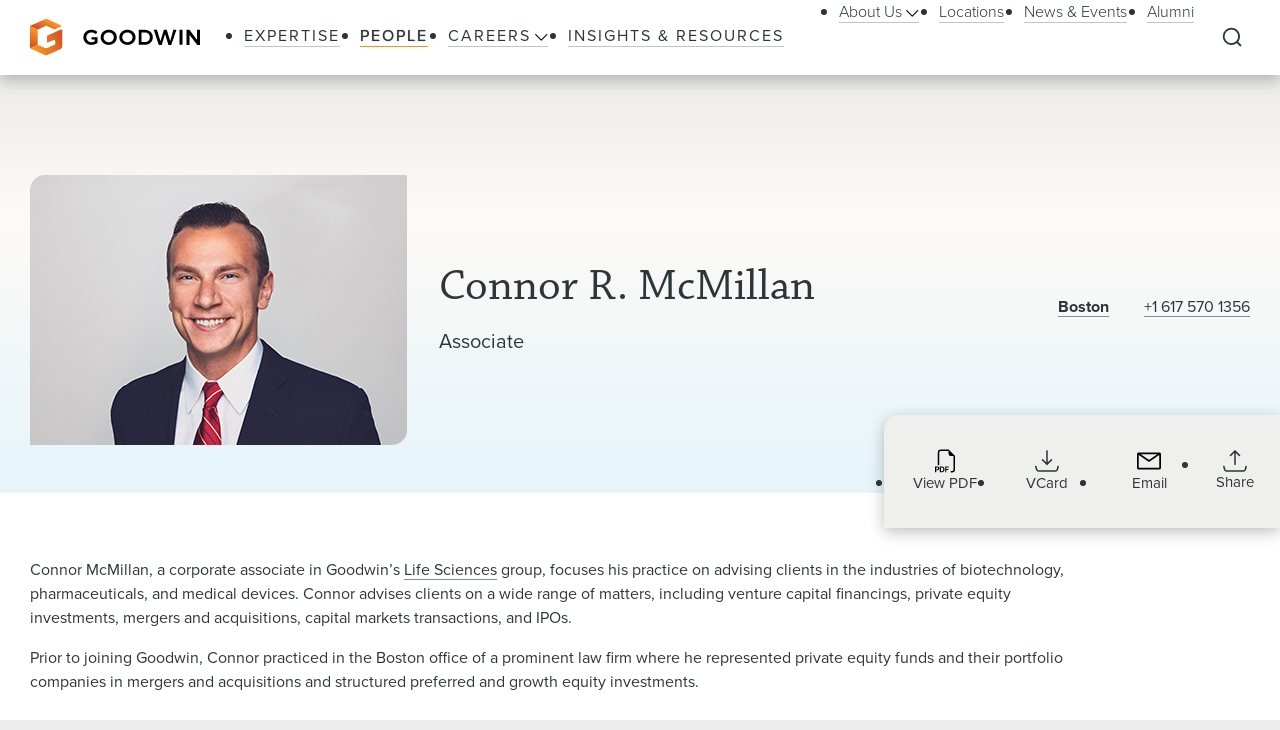

--- FILE ---
content_type: text/html; charset=utf-8
request_url: https://www.goodwinlaw.com/en/people/m/mcmillan-connor
body_size: 23360
content:
<!DOCTYPE html><html lang="en"><head><meta charSet="utf-8"/><meta name="viewport" content="width=device-width, initial-scale=1.0"/><title>Connor R. McMillan Lawyer / Attorney | Goodwin</title><meta name="title" content="Connor R. McMillan Lawyer / Attorney | Goodwin"/><meta name="description" content="Goodwin Associate Connor R. McMillan, from Boston, practices in life sciences."/><meta name="keywords" content="Goodwin Associate Connor R. McMillan, from Boston, practices in life sciences."/><meta name="sectiontitle" content="People"/><meta name="pagetitle" content="Connor R. McMillan Lawyer / Attorney | Goodwin"/><meta name="parsely-title" content="Connor R. McMillan Lawyer / Attorney"/><meta name="parsely-link" content="https://www.goodwinlaw.com/en/people/m/mcmillan-connor"/><meta name="parsely-type" content="post"/><meta name="parsely-section" content="People"/><meta name="parsely-image-url" content="https://www.goodwinlaw.com/-/media/images/people/m/mcmillan-connor-377x270px.jpg?rev=876053525101482bb08b51083709a16f&amp;hash=890696D4512957F06520FFB683604125"/><script type="application/ld+json">{"@context":"http://schema.org","@type":"ProfilePage","mainEntity":{"@type":"Person","name":"Connor R. McMillan","url":"https://www.goodwinlaw.com/en/people/m/mcmillan-connor","image":"https://www.goodwinlaw.com/-/media/images/people/m/mcmillan-connor-377x270px.jpg?rev=876053525101482bb08b51083709a16f&hash=890696D4512957F06520FFB683604125","jobTitle":"Associate","worksFor":{"@type":"Corporation","name":"Goodwin Procter","url":"https://www.goodwinlaw.com/en/"},"knowsAbout":["New Company Formation","Life Sciences Emerging Companies","Venture Capital","Life Sciences M&A"],"sameAs":[""]}}</script><meta property="og:url" content="https://www.goodwinlaw.com/en/people/m/mcmillan-connor"/><meta property="og:type" content="website"/><meta property="og:title" content="Connor R. McMillan Lawyer / Attorney | Goodwin"/><meta property="og:description" content="Goodwin Associate Connor R. McMillan, from Boston, practices in life sciences."/><meta property="og:image" content="https://www.goodwinlaw.com/-/media/images/people/m/mcmillan-connor-377x270px.jpg?rev=876053525101482bb08b51083709a16f&amp;hash=890696D4512957F06520FFB683604125"/><meta name="twitter:card" content="summary_large_image"/><meta name="twitter:site" content=""/><meta name="twitter:title" content="Connor R. McMillan Lawyer / Attorney | Goodwin"/><meta name="twitter:description" content="Goodwin Associate Connor R. McMillan, from Boston, practices in life sciences."/><meta name="twitter:image" content="https://www.goodwinlaw.com/-/media/images/people/m/mcmillan-connor-377x270px.jpg?rev=876053525101482bb08b51083709a16f&amp;hash=890696D4512957F06520FFB683604125"/><link rel="canonical" href="https://www.goodwinlaw.com/en/people/m/mcmillan-connor"/><link rel="icon" href="/favicon.ico" type="image/x-icon"/><script type="text/javascript">
                      function OptanonWrapper()
                      {
                        if(window.OnetrustActiveGroups !== undefined){
                          if(window.OnetrustActiveGroups.includes('C0003')){
                            window.clarity('consent');
                          }
                        }
                      }
                    </script><meta name="robots" content="index,follow"/><meta name="next-head-count" content="28"/><meta charSet="utf-8"/><meta http-equiv="X-UA-Compatible" content="IE=Edge"/><meta name="google-site-verification" content="LLI8nVV-urCWaM1W_XD0HIYK9SbG_E4UTJWklsp4e4Y"/><meta name="msvalidate.01" content="77d76cb02ff14e9087836416e0bfb117"/><link rel="shortcut icon" href="/favicon.ico?v=1.0.0" type="image/ico"/><link rel="preload preconnect stylesheet" as="style" href="https://use.typekit.net/kbh2lhe.css"/><link rel="preload" href="/_next/static/css/39c53d2377f9e8d7.css" as="style"/><link rel="stylesheet" href="/_next/static/css/39c53d2377f9e8d7.css" data-n-g=""/><link rel="preload" href="/_next/static/css/1193f259bbce8fdc.css" as="style"/><link rel="stylesheet" href="/_next/static/css/1193f259bbce8fdc.css" data-n-p=""/><link rel="preload" href="/_next/static/css/3dea39fc01276fc2.css" as="style"/><link rel="stylesheet" href="/_next/static/css/3dea39fc01276fc2.css" data-n-p=""/><noscript data-n-css=""></noscript><script defer="" nomodule="" src="/_next/static/chunks/polyfills-c67a75d1b6f99dc8.js"></script><script id="autoblock-script" src="https://cdn.cookielaw.org/consent/f7d99e4b-32a1-4876-9e73-e0f0fec8d4ef/OtAutoBlock.js" type="text/javascript" defer="" data-nscript="beforeInteractive"></script><script src="/_next/static/chunks/webpack-fc6d181d0fefb5d0.js" defer=""></script><script src="/_next/static/chunks/framework-a3f22c85e7cb17c7.js" defer=""></script><script src="/_next/static/chunks/main-4804df42d6400002.js" defer=""></script><script src="/_next/static/chunks/pages/_app-8a788c897449772b.js" defer=""></script><script src="/_next/static/chunks/29107295-f5d3d9a71e7e292a.js" defer=""></script><script src="/_next/static/chunks/94726e6d-b7246f97b28ee1c2.js" defer=""></script><script src="/_next/static/chunks/9266-2fdb3e23ad8e7e4c.js" defer=""></script><script src="/_next/static/chunks/33654-23b00ab42e505431.js" defer=""></script><script src="/_next/static/chunks/56726-23b5e5ea672654f4.js" defer=""></script><script src="/_next/static/chunks/pages/%5B%5B...path%5D%5D-10f4f4c26a5672be.js" defer=""></script><script src="/_next/static/Q3t_nL9E8Y9yjpap1xn75/_buildManifest.js" defer=""></script><script src="/_next/static/Q3t_nL9E8Y9yjpap1xn75/_ssgManifest.js" defer=""></script></head><body><noscript><iframe title="google tag manager seo company" src="https://www.googletagmanager.com/ns.html?id=GTM-K96BH8J" height="0" width="0" class="iframe-hidden"></iframe></noscript><div id="__next"><div><div><div class="util__alternatingBackground"><div class="NavigationHeader_headerSpacer__F3Y9q"><div class="headroom-wrapper"><div style="position:relative;top:0;left:0;right:0;z-index:1;-webkit-transform:translate3D(0, 0, 0);-ms-transform:translate3D(0, 0, 0);transform:translate3D(0, 0, 0)" class="headroom headroom--unfixed"><header class="NavigationHeader_header__ewYmv"><div class="NavigationHeader_bar__8PatP"><a class="NavigationHeader_logoContainer__Yert_" href="/en"><img alt="Goodwin" class="NavigationHeader_logo__7aun2" src="/-/media/images/global/logo.svg?iar=0&amp;rev=2514cc06f0d94f10b50df7f134813beb&amp;hash=609B5595A0097F7FB6E7FA004D7CDF5E"/><span class="util__sr-only">Goodwin</span></a><div class="NavigationHeader_rightColumn__zDsCH"><div class="NavigationHeader_menu__FlwjU" tabindex="-1" id="global-Navigation" aria-label="Global Navigation" aria-hidden="true"><nav class="NavigationHeader_navigation__0Ko9e"><ul class="NavigationHeader_navigationLinks__4K9gz"><li class="NavigationHeader_navigationLinksItem__PJNfA"><a title="" target="" class="LinkButtonStyles_navLink__eIbbi" href="/en/expertise"><span>Expertise</span></a></li><li class="NavigationHeader_navigationLinksItem__PJNfA"><a title="" target="" class="LinkButtonStyles_navLink__eIbbi LinkButtonStyles_active__3m86N" href="/en/people"><span>People</span></a></li><li class="NavigationHeader_navigationLinksItem__PJNfA"><div class="NavigationHeader_subMenu__MbcFj"><a title="" target="" class="LinkButtonStyles_navLink__eIbbi NavigationHeader_menuButton__z8EIt" href="/en/careers-pages/careers"><span>Careers<svg viewBox="0 0 18 10" fill="inherit" xmlns="http://www.w3.org/2000/svg" class="svg LinkButtonStyles_menuArrow__mgvcn NavigationHeader_menuArrow__5WHxj"><path fill-rule="evenodd" clip-rule="evenodd" d="M7.575 8.657 0 1.082 1.082 0l7.575 7.575L16.232 0l1.083 1.082-7.576 7.575L8.658 9.74 7.575 8.657Z"></path></svg></span></a><div class="NavigationHeader_subMenuWrapper__VPchB"><ul class="NavigationHeader_subMenuLinks__bXGEd"><li class="NavigationHeader_subMenuLinksItem__U_xGz"><a title="" target="" class="LinkButtonStyles_navSecondaryLink__2llr5 NavigationHeader_submenuLink___SGwO" href="/en/careers-pages/legal-careers"><span>Legal</span></a></li><li class="NavigationHeader_subMenuLinksItem__U_xGz"><a title="" target="" class="LinkButtonStyles_navSecondaryLink__2llr5 NavigationHeader_submenuLink___SGwO" href="/en/careers-pages/paralegal-careers"><span>Paralegal</span></a></li><li class="NavigationHeader_subMenuLinksItem__U_xGz"><a title="" target="" class="LinkButtonStyles_navSecondaryLink__2llr5 NavigationHeader_submenuLink___SGwO" href="/en/careers-pages/science-advisor-careers"><span>Science Advisor</span></a></li><li class="NavigationHeader_subMenuLinksItem__U_xGz"><a title="" target="" class="LinkButtonStyles_navSecondaryLink__2llr5 NavigationHeader_submenuLink___SGwO" href="/en/careers-pages/global-operations-careers"><span>Global Operations Team</span></a></li></ul></div></div></li><li class="NavigationHeader_navigationLinksItem__PJNfA"><a title="" target="" class="LinkButtonStyles_navLink__eIbbi" href="/en/insights"><span>Insights &amp; Resources</span></a></li></ul><ul class="NavigationHeader_navigationLinks__4K9gz NavigationHeader_navigationSecondaryLinks__qxOXl"><li class="NavigationHeader_navigationLinksItem__PJNfA"><div class="NavigationHeader_subMenu__MbcFj"><a title="" target="" class="LinkButtonStyles_navSecondaryLink__2llr5 NavigationHeader_menuButton__z8EIt" href="/en/about/about-us"><span>About Us<svg viewBox="0 0 18 10" fill="inherit" xmlns="http://www.w3.org/2000/svg" class="svg LinkButtonStyles_menuArrow__mgvcn NavigationHeader_menuArrow__5WHxj"><path fill-rule="evenodd" clip-rule="evenodd" d="M7.575 8.657 0 1.082 1.082 0l7.575 7.575L16.232 0l1.083 1.082-7.576 7.575L8.658 9.74 7.575 8.657Z"></path></svg></span></a><div class="NavigationHeader_subMenuWrapper__VPchB"><ul class="NavigationHeader_subMenuLinks__bXGEd"><li class="NavigationHeader_subMenuLinksItem__U_xGz"><a href="https://www.goodwinlaw.com/en/about/about-us#our-story" class="LinkButtonStyles_navSecondaryLink__2llr5 NavigationHeader_submenuLink___SGwO" target=""><span>Our Story</span></a></li><li class="NavigationHeader_subMenuLinksItem__U_xGz"><a href="https://www.goodwinlaw.com/en/about/about-us#TGW" class="LinkButtonStyles_navSecondaryLink__2llr5 NavigationHeader_submenuLink___SGwO" target=""><span>The Goodwin Way</span></a></li><li class="NavigationHeader_subMenuLinksItem__U_xGz"><a title="" target="" class="LinkButtonStyles_navSecondaryLink__2llr5 NavigationHeader_submenuLink___SGwO" href="/en/about/opportunity-inclusion-belonging"><span>Opportunity, Inclusion, and Belonging</span></a></li><li class="NavigationHeader_subMenuLinksItem__U_xGz"><a title="" target="" class="LinkButtonStyles_navSecondaryLink__2llr5 NavigationHeader_submenuLink___SGwO" href="/en/about/pro-bono"><span>Pro Bono</span></a></li><li class="NavigationHeader_subMenuLinksItem__U_xGz"><a href="https://www.goodwinlaw.com/en/about/about-us#firm-leadership" class="LinkButtonStyles_navSecondaryLink__2llr5 NavigationHeader_submenuLink___SGwO" target=""><span>Firm Leadership</span></a></li></ul></div></div></li><li class="NavigationHeader_navigationLinksItem__PJNfA"><a title="" target="" class="LinkButtonStyles_navSecondaryLink__2llr5" href="/en/locations"><span>Locations</span></a></li><li class="NavigationHeader_navigationLinksItem__PJNfA"><a title="" target="" class="LinkButtonStyles_navSecondaryLink__2llr5" href="/en/news-and-events"><span>News &amp; Events</span></a></li><li class="NavigationHeader_navigationLinksItem__PJNfA"><a title="" target="" class="LinkButtonStyles_navSecondaryLink__2llr5" href="/en/alumni"><span>Alumni</span></a></li></ul></nav></div><div class="NavigationHeader_searchControls__f8xg8"><button aria-controls="global-search" aria-expanded="false" aria-label="Expand to Perform Site Search" class="NavigationHeader_searchToggle__mGgVe"><svg viewBox="0 0 24 24" fill="inherit" xmlns="http://www.w3.org/2000/svg" class="svg NavigationHeader_searchIcon__Dxn7g Icon_strokeNone__rHIIs" role="presentation"><path fill-rule="evenodd" clip-rule="evenodd" d="M11.273 3.09a8.182 8.182 0 1 0 0 16.364 8.182 8.182 0 0 0 0-16.363Zm-7.328.855a10.364 10.364 0 0 1 15.39 13.84l4.164 4.172-1.544 1.541-4.162-4.17A10.364 10.364 0 0 1 3.945 3.945Z"></path></svg></button><button tabindex="-1" aria-controls="global-search" aria-label="Close Search Navigation" class="NavigationHeader_searchClose__eZ0uX NavigationHeader_hideToggle__vhl6V"><svg viewBox="0 0 21 20" fill="none" xmlns="http://www.w3.org/2000/svg" class="svg NavigationHeader_searchCloseIcon__1FSC7 Icon_strokeNone__rHIIs" role="presentation"><rect x="2" y="17" width="22" height="2" rx="1" transform="rotate(-45 2 17)" fill="inherit"></rect><rect x="3.414" y="1" width="22" height="2" rx="1" transform="rotate(45 3.414 1)" fill="inherit"></rect></svg></button></div></div><button aria-controls="global-navigation" tabindex="0" aria-expanded="false" aria-label="Close Navigation" class="NavigationHeader_mobileToggle__syjFe"><span class="NavigationHeader_hamburger__qv0dC"></span></button><div class="NavigationHeader_typeaheadMenu__jm6qL" tabindex="-1" role="search" id="global-search" aria-label="Global Search Panel" aria-hidden="true"><div class="CoveoStandaloneSearchBox_wrapper__ldYd7"></div><div class="NavigationHeader_opaqueLayer__voTBj"></div></div></div></header></div></div></div><div class="util__section PeopleProfessionalHeader_header__YrXP7"><div class="SectionContainer_container__VZsD1"><div class="PeopleProfessionalHeader_columns__7fyv_"><div class="PeopleProfessionalHeader_columnsPhoto__pKQtm"><img alt="Connor McMillan is a corporate associate in Goodwin&#x27;s Life Sciences group. Learn more about Connor." width="377" height="270" class="PeopleProfessionalHeader_photo__eldk3" src="/-/media/images/people/m/mcmillan-connor-377x270px.jpg?h=270&amp;iar=0&amp;w=377&amp;rev=876053525101482bb08b51083709a16f&amp;hash=2F4C3CD4F1E2B9D4B792545B1B2DDC7B"/></div><div class="PeopleProfessionalHeader_columnsMain__LKmcn"><div class="PeopleProfessionalHeader_name__owQS0"><h1 class="PeopleProfessionalHeader_nameText___htuK type__h1-serif"><span>Connor R. McMillan</span></h1></div><div class="type__h6"><span class="PeopleProfessionalHeader_levelWithComma__vfwxT">Associate</span></div><div class="PeopleProfessionalHeader_pronouns__Pqxl4"></div></div><div class="PeopleProfessionalHeader_columnsAside___XkO9"><div class="PeopleProfessionalHeader_pairs__wytiE"><div class="PeopleProfessionalHeader_pair__tRYp7"><div class="PeopleProfessionalHeader_pairHeading__0kDhv"><a class="rich-text__link" href="/en/locations/boston">Boston</a></div><div class="PeopleProfessionalHeader_pairContent__3R8ub"><a href="tel:+1 617 570 1356" class="PeopleProfessionalHeader_pairHeadingLinkNoWrap__kaMTw rich-text__link">+1 617 570 1356</a></div></div></div><div><div class="PeopleProfessionalHeader_utilityBar__J4szQ"></div><div class="UtilityBar_bar__Q0M5C PeopleProfessionalHeader_utilityBar__J4szQ"><div class="UtilityBar_container__mytL3"><div class="UtilityBar_columns__VR9Ba"><div class="UtilityBar_columnLeft__TYDBu"><div class="UtilityBar_name__LBuB2 type__h1-serif">Connor R. McMillan</div><div class="UtilityBar_office__P8ZfC">Boston</div><div class="UtilityBar_phone__jsCAy">+1 617 570 1356</div></div><div class="UtilityBar_columnRight__0F_OF"><ul class="UtilityBar_iconList__JJqGy"><li class="UtilityBar_iconListItem__7A1Uu UtilityBar_iconListItemHideMobile__rezUG"><a aria-label="Download PDF for Connor R. McMillan" href="https://1npdf11.onenorth.com/pdfrenderer.svc/v1/abcpdf11/GetRenderedPdfByUrl/McMillan-Connor.pdf/?url=https://www.goodwinlaw.com/pdf%2Fen%2Fpeople%2Fm%2Fmcmillan-connor" target="_blank" rel="noreferrer" class="UtilityBar_iconBox__MP319"><svg viewBox="0 0 18 21" fill="inherit" xmlns="http://www.w3.org/2000/svg" class="svg UtilityBar_icon__zaOMD Icon_strokeNone__rHIIs" role="presentation"><path fill-rule="evenodd" clip-rule="evenodd" d="M17.75 6.125V18a2.5 2.5 0 0 1-2.5 2.5H14v-1.25h1.25A1.25 1.25 0 0 0 16.5 18V6.125H14a1.875 1.875 0 0 1-1.875-1.875v-2.5H5.25A1.25 1.25 0 0 0 4 3v11.25H2.75V3A2.5 2.5 0 0 1 5.25.5h6.875l5.625 5.625Zm-15.5 9.188h-2v4.998h.989v-1.677h1.004c.358 0 .663-.072.915-.216.253-.147.447-.344.578-.593.136-.261.206-.552.201-.846 0-.313-.066-.595-.197-.846a1.47 1.47 0 0 0-.575-.597c-.25-.15-.554-.223-.915-.223Zm.681 1.666a.994.994 0 0 1-.106.475.718.718 0 0 1-.298.301.992.992 0 0 1-.468.103h-.824V16.1h.825c.272 0 .486.075.64.226.154.153.231.37.231.653Zm1.521-1.666v4.998h1.825c.502 0 .918-.1 1.248-.296.334-.2.595-.502.744-.861.162-.375.245-.828.245-1.355 0-.525-.082-.973-.245-1.344a1.782 1.782 0 0 0-.737-.85c-.33-.195-.748-.293-1.256-.293H4.452Zm.99.806h.703c.31 0 .563.062.761.19.207.135.362.334.443.567.098.252.147.565.147.941.004.25-.024.499-.085.74-.044.191-.128.37-.245.528a1 1 0 0 1-.417.315 1.621 1.621 0 0 1-.604.103h-.704v-3.384Zm4.678 2.204v1.988h-.987v-4.998h3.185v.816H10.12v1.396h2.008v.798H10.12Z"></path></svg><span class="UtilityBar_iconLabel__c8_TI">View PDF</span></a></li><li class="UtilityBar_iconListItem__7A1Uu"><a aria-label="Download VCard for CMcMillan@goodwinlaw.com" href="/api/vcard/people/m/mcmillan-connor" target="_blank" rel="noreferrer" class="UtilityBar_iconBox__MP319"><svg viewBox="0 0 24 23" fill="none" xmlns="http://www.w3.org/2000/svg" class="svg UtilityBar_icon__zaOMD UtilityBar_iconStroke__xjex_" role="presentation"><path d="M12 14.833V1.5m0 13.333L7.555 10.39M12 14.833l4.444-4.444M.89 17.056l.69 2.76A2.222 2.222 0 0 0 3.734 21.5h16.531a2.222 2.222 0 0 0 2.156-1.683l.69-2.761" stroke="inherit" stroke-width="1.567" stroke-linecap="round" stroke-linejoin="round" fill="transparent"></path></svg><span class="UtilityBar_iconLabel__c8_TI">VCard</span></a></li><li class="UtilityBar_iconListItem__7A1Uu"><a aria-label="Send an Email to CMcMillan@goodwinlaw.com" href="mailto:CMcMillan@goodwinlaw.com" class="UtilityBar_iconBox__MP319"><svg viewBox="0 0 28 21" fill="inherit" xmlns="http://www.w3.org/2000/svg" class="svg UtilityBar_icon__zaOMD Icon_strokeNone__rHIIs" role="presentation"><path d="M26 .5H2a2 2 0 0 0-2 2v16a2 2 0 0 0 2 2h24a2 2 0 0 0 2-2v-16a2 2 0 0 0-2-2Zm-2.2 2L14 9.28 4.2 2.5h19.6ZM2 18.5V3.41l11.43 7.91a1 1 0 0 0 1.14 0L26 3.41V18.5H2Z"></path></svg><span class="UtilityBar_iconLabel__c8_TI">Email</span></a></li><li class="UtilityBar_iconListItem__7A1Uu UtilityBar_iconListItemHasShare__iF2Jc"><div class="ShareMenu_shareMenu__r8Dwm UtilityBar_sharemenu__McBlc"><button class="ShareMenu_shareMenuButton__jo_LZ" aria-controls="sharemenu" aria-expanded="false" aria-label="Collapse Share Links"><span class="Icon_iconBox__2O813"><svg viewBox="0 0 24 23" fill="none" xmlns="http://www.w3.org/2000/svg" class="svg Icon_icon__MF_Bx ShareMenu_iconShare__kp8KK Icon_fillNone__78zvD" role="presentation"><path d="m.889 17.056.69 2.76A2.222 2.222 0 0 0 3.734 21.5h16.532a2.223 2.223 0 0 0 2.155-1.683l.69-2.761M12 1.5v13.333V1.5Zm0 0L7.556 5.944 12 1.5Zm0 0 4.445 4.444L12 1.5Z" stroke="inherit" stroke-width="1.567" stroke-linecap="round" stroke-linejoin="round" fill="transparent"></path></svg><span class="Icon_iconLabel__41__I">Share</span></span></button><ul id="sharemenu" tabindex="-1" aria-hidden="true" class="ShareMenu_shareMenuOptions__bUYAJ ShareMenu_shareMenuOptionsProfessional__F_P8d"><li class="ShareMenu_shareMenuOptionItem__g1qAm"><a href="https://www.linkedin.com/shareArticle?mini=true&amp;url=https://www.goodwinlaw.com/en/people/m/mcmillan-connor" target="_blank" rel="noopener" aria-label="Share this page on LinkedIn"><svg viewBox="0 0 24 24" fill="inherit" xmlns="http://www.w3.org/2000/svg" class="svg ShareMenu_shareIcon__hzLec Icon_strokeNone__rHIIs" role="presentation"><path fill-rule="evenodd" clip-rule="evenodd" d="M9.429 8.969h3.714v1.85c.535-1.064 1.907-2.02 3.968-2.02 3.951 0 4.889 2.118 4.889 6.004V22h-4v-6.312c0-2.213-.535-3.461-1.897-3.461-1.889 0-2.674 1.345-2.674 3.46V22h-4V8.969ZM2.57 21.83h4V8.799h-4V21.83ZM7.143 4.55a2.53 2.53 0 0 1-.753 1.802 2.59 2.59 0 0 1-3.638.001A2.548 2.548 0 0 1 2 4.55c0-.677.27-1.325.753-1.803a2.583 2.583 0 0 1 3.637 0c.482.478.753 1.126.753 1.803Z"></path></svg></a></li><li class="ShareMenu_shareMenuOptionItem__g1qAm"><a href="https://www.facebook.com/sharer/sharer.php?u=https://www.goodwinlaw.com/en/people/m/mcmillan-connor" target="_blank" rel="noopener" aria-label="Share this page on Facebook"><svg viewBox="0 0 13 21" fill="inherit" xmlns="http://www.w3.org/2000/svg" class="svg ShareMenu_shareIcon__hzLec Icon_strokeNone__rHIIs" role="presentation"><path d="m11.34 11.7.578-3.764H8.306V5.493c0-1.03.504-2.034 2.122-2.034h1.642V.254S10.58 0 9.155 0C6.181 0 4.236 1.803 4.236 5.067v2.869H.93V11.7h3.306v9.1h4.07v-9.1h3.034Z"></path></svg></a></li><li class="ShareMenu_shareMenuOptionItem__g1qAm"><a href="https://twitter.com/intent/tweet?url=https://www.goodwinlaw.com/en/people/m/mcmillan-connor" target="_blank" rel="noopener" aria-label="this page on Twitter"><svg xmlns="http://www.w3.org/2000/svg" viewBox="0 0 512 512" class="svg ShareMenu_shareIcon__hzLec Icon_strokeNone__rHIIs" role="presentation"><path d="M389.2 48h70.6L305.6 224.2 487 464H345L233.7 318.6 106.5 464H35.8l164.9-188.5L26.8 48h145.6l100.5 132.9L389.2 48zm-24.8 373.8h39.1L151.1 88h-42l255.3 333.8z"></path></svg></a></li><li class="ShareMenu_shareMenuOptionItem__g1qAm"><a href="mailto:?body=https://www.goodwinlaw.com/en/people/m/mcmillan-connor" target="_blank" rel="noopener" aria-label="Email this page"><svg viewBox="0 0 28 21" fill="inherit" xmlns="http://www.w3.org/2000/svg" class="svg ShareMenu_shareIcon__hzLec Icon_strokeNone__rHIIs" role="presentation"><path d="M26 .5H2a2 2 0 0 0-2 2v16a2 2 0 0 0 2 2h24a2 2 0 0 0 2-2v-16a2 2 0 0 0-2-2Zm-2.2 2L14 9.28 4.2 2.5h19.6ZM2 18.5V3.41l11.43 7.91a1 1 0 0 0 1.14 0L26 3.41V18.5H2Z"></path></svg></a></li></ul></div></li></ul></div></div></div></div></div></div></div></div></div><main id="main-content" class="util__main-content"><div class="util__section util__section--padded"><div class="SectionContainer_container__VZsD1"><div class="RichTextReadMore_readMore__9fAoF"><div class="RichTextReadMore_copy__BeE_2"><div><div class="rich-text"><p>Connor McMillan, a corporate associate in Goodwin&rsquo;s <a href="/en/expertise/industries/life-sciences">Life Sciences</a>&nbsp;group, focuses his practice on advising clients in the industries of biotechnology, pharmaceuticals, and medical devices. Connor advises clients on a wide range of matters, including venture capital financings, private equity investments, mergers and acquisitions, capital markets transactions, and IPOs.</p>
<p>Prior to joining Goodwin, Connor practiced in the Boston office of a prominent law firm where he represented private equity funds and their portfolio companies in mergers and acquisitions and structured preferred and growth equity investments.</p></div></div></div></div></div></div><div class="util__section util__section--padded"><div class="SectionContainer_container__VZsD1"><div class="RichTextReadMore_readMore__9fAoF"><h2 class="type__h2 type--spaced-md"><span>Representative Matters</span></h2><div class="RichTextReadMore_copy__BeE_2"><div><div class="rich-text"><ul>
    <li>Vivani Medical in its US$8.25 million private placement</li>
    <li>2seventy Bio in its US$40.0 million sale of gene editing technology and related assets to Novo Nordisk</li>
    <li>Ironshore Therapeutics in its acquisition by Collegium Pharmaceutical for US$525.0 million upfront and a potential US$25.0 million commercial milestone payment</li>
    <li>Mission BioCapital in its investment in March Biosciences&rsquo; US28.4 million Series A financing</li>
    <li>ProQR Therapeutics in its US$63.0 million follow-on offering and concurrent US$12.3 million private placement</li>
    <li>Axonis Therapeutics in its US$115.0 million Series A financing, led by Cormorant Asset Management and venBio Partners</li>
    <li>Vesalius Therapeutics in its strategic alliance with GSK for US$80.0 million and a potential US$570.0 million in milestones and royalties</li>
    <li>Chroma Medicine, Inc. in its business combination with Nvelop Therapeutics and concurrent US$75.0 million Series I financing</li>
    <li>Insight Venture Partners in its US$8.25 million Series A investment in Profluent Bio, Inc.</li>
    <li>Diagonal Therapeutics, Inc. in a US$100 million Series A financing led by Atlas Venture</li>
    <li>OraSure Technologies, Inc. in its US$30 million Series B investment in KKR Sapphiros L.P.</li>
    <li>Cure Ventures in its US$23 million Series A investment in Kenai Therapeutics, Inc.</li>
    <li>Century Therapeutics in its acquisition of Clade Therapeutics and its US$60 million private placement</li>
    <li>Redmile Group, LLC in its US$10 million Series C investment in Lycia Therapeutics, Inc.</li>
    <li>ReNAgade Therapeutics LLC in its merger with Orna Therapeutics</li>
    <li>Q32 Bio in its &ldquo;reverse merger&rdquo; with Homology Medicines, concurrent $42 million private placement financing, and contingent value rights (CVRs)</li>
    <li>Flagship Pioneering in connection with their company formation and financing related matters</li>
    <li>Third Rock Ventures in connection with their company formation and financing related matters</li>
    <li>Insight Partners in its US$50 million Series C investment in Seeq Corporation*</li>
    <li>Locus Robotics Corp. in a US$125 million Series F financing led by Goldman Sachs &amp; Co.*</li>
    <li>Goldman Sachs Asset Management in a US$116 million Series F-2 financing in cloud-native database SingleStore*</li>
    <li>EnterpriseDB and Great Hill Partners in a majority growth investment from Bain Capital Private Equity*</li>
    <li>PAI Partners in its US$3.3 billion acquisition of Tropicana, Naked, and other select juice brands across North America and Europe from PepsiCo, Inc*</li>
    <li>Resolve Systems and Insight Partners in the acquisition of intelligent IT automation platform Ayehu*</li>
    <li>Insight Partners in its investment in the PIPE transaction as part of WeWork&rsquo;s US$9 billion SPAC merger with BowX Acquisition Corp*</li>
    <li>MG Partners Inc. in its investment in the PIPE transaction as part of Codere Online&rsquo;s $US350 million SPAC merger with DD3 Acquisition Corp II*</li>
</ul>
<p>In 2020, Connor volunteered with The Nature Conservancy in its legal defense of ownership of a critical wildlife area in the state of Florida.</p>
<p>* <em>Denotes experience prior to joining Goodwin</em></p></div></div></div></div></div></div><div class="util__section util__section--padded"><div class="SectionContainer_container__VZsD1"><h2 class="type__h2 type--spaced-md">Areas of Practice</h2><div><ul class="ServicesAreasOfPractice_servicesList__LRzvh"><li class="ServicesAreasOfPractice_serviceItem__7OkwV"><a class="LinkButtonStyles_textLink__09Hw0" href="/en/expertise/practices/new-company-formation"><span>New Company Formation</span></a></li><li class="ServicesAreasOfPractice_serviceItem__7OkwV"><a class="LinkButtonStyles_textLink__09Hw0" href="/en/expertise/practices/life-sciences-emerging-companies"><span>Life Sciences Emerging Companies</span></a></li><li class="ServicesAreasOfPractice_serviceItem__7OkwV"><a class="LinkButtonStyles_textLink__09Hw0" href="/en/expertise/practices/venture-capital"><span>Venture Capital</span></a></li><li class="ServicesAreasOfPractice_serviceItem__7OkwV"><a class="LinkButtonStyles_textLink__09Hw0" href="/en/expertise/practices/life-sciences-m_a"><span>Life Sciences M&amp;A</span></a></li></ul></div></div></div><div class="util__section util__section--padded"><div class="SectionContainer_container__VZsD1"><div class="RichTextReadMore_readMore__9fAoF"><h2 class="type__h2 type--spaced-md"><span>Professional Activities</span></h2><div class="RichTextReadMore_copy__BeE_2"><div><div class="rich-text"><p>Connor is a member of the American, New York State, Massachusetts, and Boston Bar Associations.</p></div></div></div></div></div></div><div class="util__section util__section--padded"><div class="SectionContainer_container__VZsD1"><h2 class="type__h2 type--spaced-md">Credentials</h2><div class="PeopleEducation_container__Gt8Dy"><div class="PeopleEducation_heading__qRM9d"><h3 class="type__h4">Education</h3></div><div class="PeopleEducation_contentBlockList__RpBQf"><div class="PeopleEducationItem_contentBlockListItem__jWy9d"><h4 class="type__h7 PeopleEducationItem_subtitle__UPyKH"><span class="PeopleEducationItem_commaItem__4JFY5">JD</span><span class="PeopleEducationItem_commaItem__4JFY5">2020</span></h4><div><p class="PeopleEducationItem_detail___bPXW">University of Virginia School of Law</p></div></div><div class="PeopleEducationItem_contentBlockListItem__jWy9d"><h4 class="type__h7 PeopleEducationItem_subtitle__UPyKH"><span class="PeopleEducationItem_commaItem__4JFY5">BS</span><span class="PeopleEducationItem_commaItem__4JFY5">Psychology</span><span class="PeopleEducationItem_commaItem__4JFY5">2017</span></h4><div><p class="PeopleEducationItem_detail___bPXW">University of Florida</p><div class="PeopleEducationItem_detail___bPXW"><div>(cum laude)</div></div></div></div><div class="PeopleEducationItem_contentBlockListItem__jWy9d"><h4 class="type__h7 PeopleEducationItem_subtitle__UPyKH"><span class="PeopleEducationItem_commaItem__4JFY5">BA</span><span class="PeopleEducationItem_commaItem__4JFY5">Economics</span><span class="PeopleEducationItem_commaItem__4JFY5">2017</span></h4><div><p class="PeopleEducationItem_detail___bPXW">University of Florida</p><div class="PeopleEducationItem_detail___bPXW"><div>(cum laude)</div></div></div></div></div></div><div class="PeopleAdmissions_container__dcIDc"><div class="PeopleAdmissions_heading__JZnEQ"><h2 class="type__h4">Admissions</h2></div><div class="PeopleAdmissions_contentBlockList__uT5zm"><div class="PeopleAdmissions_contentBlockListItem__Wpa6j"><h3 class="type__h7 PeopleAdmissions_subtitle__kdvfk">Bars</h3><ul class="PeopleAdmissions_contentList__z5zHA"><li class="PeopleAdmissions_contentListItem__eRze3">Massachusetts</li><li class="PeopleAdmissions_contentListItem__eRze3">New York</li></ul></div></div></div></div></div><div class="util__section util__section--padded util__section--page-footer BasicContentRelatedContentTabs_basicContentRelatedContentTabs__ChiAN"><div class="SectionContainer_container__VZsD1"><h2 class="type__h2 type--spaced-md">Related Content</h2><div class="BasicContentRelatedContentTabs_tablistScrollWrapper__z_Sdw"><div role="tablist" class="BasicContentRelatedContentTabs_tablist__wEJQr"><button role="tab" aria-controls="58135f6e-996f-4a4f-8b28-26bb8c87da71" aria-selected="true" class="LinkButtonStyles_primaryLink__0phNH BasicContentRelatedContentTabs_tabButton__6Cd0C LinkButtonStyles_active__3m86N">News &amp; Events</button><button role="tab" aria-controls="814a1aa1-467e-4983-8bc7-df7eb371e633" aria-selected="true" class="LinkButtonStyles_primaryLink__0phNH BasicContentRelatedContentTabs_tabButton__6Cd0C">Practices</button></div></div><div class="BasicContentRelatedContentTabs_panels__83IVV"><div class="InsightsInsightsAndResourcesTab_tabPanel__H9Qc7 tabPanel InsightsInsightsAndResourcesTab_tabPanelActive__tJ9ih" role="tabpanel" aria-hidden="false" id="58135f6e-996f-4a4f-8b28-26bb8c87da71"><ul class="InsightsInsightsAndResourcesTab_grid__KIL9J"><li class="InsightsInsightsAndResourcesTab_gridItem__kb1E3"><a target="_self" class="Tile_tile__bVU6D" href="/en/news-and-events/news/2025/10/announcements-lifesciences-aditum-bio-launch-kalexo-bio-mabwell-bioscience"><div class="Tile_tileBody__OfDWm"><div class="Tile_tileIconBoxLeft__ohzrK"><svg viewBox="0 0 70 86" fill="inherit" xmlns="http://www.w3.org/2000/svg" class="svg Tile_tileIcon__WngOt Icon_strokeNone__rHIIs" role="presentation"><path d="M17.5 70.66c-.75 0-1.25.425-1.25 1.063 0 .639.5 1.064 1.25 1.064h15c.75 0 1.25-.425 1.25-1.064 0-.638-.5-1.063-1.25-1.063h-15ZM40 65.34c0-.638-.5-1.063-1.25-1.063H17.5c-.75 0-1.25.425-1.25 1.063 0 .639.5 1.064 1.25 1.064h21.25c.75 0 1.25-.425 1.25-1.064ZM53.75 58.958c0-.639-.5-1.064-1.25-1.064h-35c-.75 0-1.25.425-1.25 1.064 0 .638.5 1.063 1.25 1.063h35c.75 0 1.25-.425 1.25-1.063ZM52.5 51.51h-35c-.75 0-1.25.426-1.25 1.065 0 .638.5 1.063 1.25 1.063h35c.75 0 1.25-.425 1.25-1.063 0-.639-.5-1.064-1.25-1.064ZM20 15.34V6.83c0-.638-.5-1.064-1.25-1.064s-1.25.426-1.25 1.064v7.447H8.75c-.75 0-1.25.425-1.25 1.064 0 .638.5 1.063 1.25 1.063h10c.75 0 1.25-.425 1.25-1.063Z"></path><path d="M61.25.447H17L.375 14.596c-.25.213-.375.532-.375.85v62.66c0 4.15 3.875 7.447 8.75 7.447h60c.75 0 1.25-.425 1.25-1.064V7.894c0-4.15-3.875-7.447-8.75-7.447ZM2.5 78.107V15.765L18 2.575h43.25c3.5 0 6.25 2.34 6.25 5.319v75.532H8.75c-3.5 0-6.25-2.34-6.25-5.32Z"></path><path d="M52.5 32.362h-35c-.75 0-1.25.425-1.25 1.064 0 .638.5 1.063 1.25 1.063h35c.75 0 1.25-.425 1.25-1.063 0-.639-.5-1.064-1.25-1.064ZM53.75 46.191c0-.638-.5-1.063-1.25-1.063h-35c-.75 0-1.25.425-1.25 1.063 0 .639.5 1.064 1.25 1.064h35c.75 0 1.25-.425 1.25-1.064ZM52.5 25.979h-35c-.75 0-1.25.425-1.25 1.064 0 .638.5 1.063 1.25 1.063h35c.75 0 1.25-.425 1.25-1.063 0-.639-.5-1.064-1.25-1.064ZM52.5 38.745h-35c-.75 0-1.25.425-1.25 1.064 0 .638.5 1.063 1.25 1.063h35c.75 0 1.25-.425 1.25-1.063 0-.639-.5-1.064-1.25-1.064Z"></path></svg></div><div class="Tile_tileCopy__ukICT"><div class="Tile_tileMetaInfo__s7_gU"><span class="Tile_tileMeta__I8z1v">Press Release</span></div><div class="Tile_tileMetaInfo__s7_gU"><span class="Tile_tileMeta__I8z1v">October 6, 2025</span></div><div class="Tile_tileHeading__546YF"><h3 class="type__h5">Goodwin Advises Aditum Bio in Launch of Kalexo Bio with Exclusive Licensing Agreement with Mabwell Bioscience</h3></div></div><div class="Tile_tileIconBoxRight__O2sre"><svg viewBox="0 0 30 30" fill="inherit" xmlns="http://www.w3.org/2000/svg" class="svg Tile_iconInternal__UXMsg" role="presentation"><path d="M22.207 16.207a1 1 0 0 0 0-1.414l-6.364-6.364a1 1 0 1 0-1.414 1.414l5.657 5.657-5.657 5.657a1 1 0 0 0 1.414 1.414l6.364-6.364ZM7.5 16.5h14v-2h-14v2Z"></path><circle fill="none" cx="15" cy="15" r="14.231"></circle></svg></div></div></a></li><li class="InsightsInsightsAndResourcesTab_gridItem__kb1E3"><a target="_self" class="Tile_tile__bVU6D" href="/en/news-and-events/news/2024/11/announcements-lifesciences-goodwin-advises-vesalius-gsk-to-develop-treatments-for-parkinsons"><div class="Tile_tileBody__OfDWm"><div class="Tile_tileIconBoxLeft__ohzrK"><svg viewBox="0 0 70 86" fill="inherit" xmlns="http://www.w3.org/2000/svg" class="svg Tile_tileIcon__WngOt Icon_strokeNone__rHIIs" role="presentation"><path d="M17.5 70.66c-.75 0-1.25.425-1.25 1.063 0 .639.5 1.064 1.25 1.064h15c.75 0 1.25-.425 1.25-1.064 0-.638-.5-1.063-1.25-1.063h-15ZM40 65.34c0-.638-.5-1.063-1.25-1.063H17.5c-.75 0-1.25.425-1.25 1.063 0 .639.5 1.064 1.25 1.064h21.25c.75 0 1.25-.425 1.25-1.064ZM53.75 58.958c0-.639-.5-1.064-1.25-1.064h-35c-.75 0-1.25.425-1.25 1.064 0 .638.5 1.063 1.25 1.063h35c.75 0 1.25-.425 1.25-1.063ZM52.5 51.51h-35c-.75 0-1.25.426-1.25 1.065 0 .638.5 1.063 1.25 1.063h35c.75 0 1.25-.425 1.25-1.063 0-.639-.5-1.064-1.25-1.064ZM20 15.34V6.83c0-.638-.5-1.064-1.25-1.064s-1.25.426-1.25 1.064v7.447H8.75c-.75 0-1.25.425-1.25 1.064 0 .638.5 1.063 1.25 1.063h10c.75 0 1.25-.425 1.25-1.063Z"></path><path d="M61.25.447H17L.375 14.596c-.25.213-.375.532-.375.85v62.66c0 4.15 3.875 7.447 8.75 7.447h60c.75 0 1.25-.425 1.25-1.064V7.894c0-4.15-3.875-7.447-8.75-7.447ZM2.5 78.107V15.765L18 2.575h43.25c3.5 0 6.25 2.34 6.25 5.319v75.532H8.75c-3.5 0-6.25-2.34-6.25-5.32Z"></path><path d="M52.5 32.362h-35c-.75 0-1.25.425-1.25 1.064 0 .638.5 1.063 1.25 1.063h35c.75 0 1.25-.425 1.25-1.063 0-.639-.5-1.064-1.25-1.064ZM53.75 46.191c0-.638-.5-1.063-1.25-1.063h-35c-.75 0-1.25.425-1.25 1.063 0 .639.5 1.064 1.25 1.064h35c.75 0 1.25-.425 1.25-1.064ZM52.5 25.979h-35c-.75 0-1.25.425-1.25 1.064 0 .638.5 1.063 1.25 1.063h35c.75 0 1.25-.425 1.25-1.063 0-.639-.5-1.064-1.25-1.064ZM52.5 38.745h-35c-.75 0-1.25.425-1.25 1.064 0 .638.5 1.063 1.25 1.063h35c.75 0 1.25-.425 1.25-1.063 0-.639-.5-1.064-1.25-1.064Z"></path></svg></div><div class="Tile_tileCopy__ukICT"><div class="Tile_tileMetaInfo__s7_gU"><span class="Tile_tileMeta__I8z1v">Press Release</span></div><div class="Tile_tileMetaInfo__s7_gU"><span class="Tile_tileMeta__I8z1v">November 12, 2024</span></div><div class="Tile_tileHeading__546YF"><h3 class="type__h5">Vesalius and GSK Form Multi-Target Strategic Alliance to Develop Treatments for Parkinson's Disease; Vesalius To Receive $80 Million Upfront And Up To $570 Million In Potential Milestones And Tiered Royalties</h3></div></div><div class="Tile_tileIconBoxRight__O2sre"><svg viewBox="0 0 30 30" fill="inherit" xmlns="http://www.w3.org/2000/svg" class="svg Tile_iconInternal__UXMsg" role="presentation"><path d="M22.207 16.207a1 1 0 0 0 0-1.414l-6.364-6.364a1 1 0 1 0-1.414 1.414l5.657 5.657-5.657 5.657a1 1 0 0 0 1.414 1.414l6.364-6.364ZM7.5 16.5h14v-2h-14v2Z"></path><circle fill="none" cx="15" cy="15" r="14.231"></circle></svg></div></div></a></li><li class="InsightsInsightsAndResourcesTab_gridItem__kb1E3"><a target="_self" class="Tile_tile__bVU6D" href="/en/news-and-events/news/2024/11/announcements-lifesciences-goodwin-advises-axonis-therapeutics-in-115m-series-a-financing"><div class="Tile_tileBody__OfDWm"><div class="Tile_tileIconBoxLeft__ohzrK"><svg viewBox="0 0 70 86" fill="inherit" xmlns="http://www.w3.org/2000/svg" class="svg Tile_tileIcon__WngOt Icon_strokeNone__rHIIs" role="presentation"><path d="M17.5 70.66c-.75 0-1.25.425-1.25 1.063 0 .639.5 1.064 1.25 1.064h15c.75 0 1.25-.425 1.25-1.064 0-.638-.5-1.063-1.25-1.063h-15ZM40 65.34c0-.638-.5-1.063-1.25-1.063H17.5c-.75 0-1.25.425-1.25 1.063 0 .639.5 1.064 1.25 1.064h21.25c.75 0 1.25-.425 1.25-1.064ZM53.75 58.958c0-.639-.5-1.064-1.25-1.064h-35c-.75 0-1.25.425-1.25 1.064 0 .638.5 1.063 1.25 1.063h35c.75 0 1.25-.425 1.25-1.063ZM52.5 51.51h-35c-.75 0-1.25.426-1.25 1.065 0 .638.5 1.063 1.25 1.063h35c.75 0 1.25-.425 1.25-1.063 0-.639-.5-1.064-1.25-1.064ZM20 15.34V6.83c0-.638-.5-1.064-1.25-1.064s-1.25.426-1.25 1.064v7.447H8.75c-.75 0-1.25.425-1.25 1.064 0 .638.5 1.063 1.25 1.063h10c.75 0 1.25-.425 1.25-1.063Z"></path><path d="M61.25.447H17L.375 14.596c-.25.213-.375.532-.375.85v62.66c0 4.15 3.875 7.447 8.75 7.447h60c.75 0 1.25-.425 1.25-1.064V7.894c0-4.15-3.875-7.447-8.75-7.447ZM2.5 78.107V15.765L18 2.575h43.25c3.5 0 6.25 2.34 6.25 5.319v75.532H8.75c-3.5 0-6.25-2.34-6.25-5.32Z"></path><path d="M52.5 32.362h-35c-.75 0-1.25.425-1.25 1.064 0 .638.5 1.063 1.25 1.063h35c.75 0 1.25-.425 1.25-1.063 0-.639-.5-1.064-1.25-1.064ZM53.75 46.191c0-.638-.5-1.063-1.25-1.063h-35c-.75 0-1.25.425-1.25 1.063 0 .639.5 1.064 1.25 1.064h35c.75 0 1.25-.425 1.25-1.064ZM52.5 25.979h-35c-.75 0-1.25.425-1.25 1.064 0 .638.5 1.063 1.25 1.063h35c.75 0 1.25-.425 1.25-1.063 0-.639-.5-1.064-1.25-1.064ZM52.5 38.745h-35c-.75 0-1.25.425-1.25 1.064 0 .638.5 1.063 1.25 1.063h35c.75 0 1.25-.425 1.25-1.063 0-.639-.5-1.064-1.25-1.064Z"></path></svg></div><div class="Tile_tileCopy__ukICT"><div class="Tile_tileMetaInfo__s7_gU"><span class="Tile_tileMeta__I8z1v">Press Release</span></div><div class="Tile_tileMetaInfo__s7_gU"><span class="Tile_tileMeta__I8z1v">November 4, 2024</span></div><div class="Tile_tileHeading__546YF"><h3 class="type__h5">Goodwin Advises Axonis Therapeutics in $115 Million Series A Financing</h3></div></div><div class="Tile_tileIconBoxRight__O2sre"><svg viewBox="0 0 30 30" fill="inherit" xmlns="http://www.w3.org/2000/svg" class="svg Tile_iconInternal__UXMsg" role="presentation"><path d="M22.207 16.207a1 1 0 0 0 0-1.414l-6.364-6.364a1 1 0 1 0-1.414 1.414l5.657 5.657-5.657 5.657a1 1 0 0 0 1.414 1.414l6.364-6.364ZM7.5 16.5h14v-2h-14v2Z"></path><circle fill="none" cx="15" cy="15" r="14.231"></circle></svg></div></div></a></li><li class="InsightsInsightsAndResourcesTab_gridItem__kb1E3"><a target="_self" class="Tile_tile__bVU6D" href="/en/news-and-events/news/2024/11/announcements-lifesciences-goodwin-advises-proqr-on-69m-public-offering"><div class="Tile_tileBody__OfDWm"><div class="Tile_tileIconBoxLeft__ohzrK"><svg viewBox="0 0 70 86" fill="inherit" xmlns="http://www.w3.org/2000/svg" class="svg Tile_tileIcon__WngOt Icon_strokeNone__rHIIs" role="presentation"><path d="M17.5 70.66c-.75 0-1.25.425-1.25 1.063 0 .639.5 1.064 1.25 1.064h15c.75 0 1.25-.425 1.25-1.064 0-.638-.5-1.063-1.25-1.063h-15ZM40 65.34c0-.638-.5-1.063-1.25-1.063H17.5c-.75 0-1.25.425-1.25 1.063 0 .639.5 1.064 1.25 1.064h21.25c.75 0 1.25-.425 1.25-1.064ZM53.75 58.958c0-.639-.5-1.064-1.25-1.064h-35c-.75 0-1.25.425-1.25 1.064 0 .638.5 1.063 1.25 1.063h35c.75 0 1.25-.425 1.25-1.063ZM52.5 51.51h-35c-.75 0-1.25.426-1.25 1.065 0 .638.5 1.063 1.25 1.063h35c.75 0 1.25-.425 1.25-1.063 0-.639-.5-1.064-1.25-1.064ZM20 15.34V6.83c0-.638-.5-1.064-1.25-1.064s-1.25.426-1.25 1.064v7.447H8.75c-.75 0-1.25.425-1.25 1.064 0 .638.5 1.063 1.25 1.063h10c.75 0 1.25-.425 1.25-1.063Z"></path><path d="M61.25.447H17L.375 14.596c-.25.213-.375.532-.375.85v62.66c0 4.15 3.875 7.447 8.75 7.447h60c.75 0 1.25-.425 1.25-1.064V7.894c0-4.15-3.875-7.447-8.75-7.447ZM2.5 78.107V15.765L18 2.575h43.25c3.5 0 6.25 2.34 6.25 5.319v75.532H8.75c-3.5 0-6.25-2.34-6.25-5.32Z"></path><path d="M52.5 32.362h-35c-.75 0-1.25.425-1.25 1.064 0 .638.5 1.063 1.25 1.063h35c.75 0 1.25-.425 1.25-1.063 0-.639-.5-1.064-1.25-1.064ZM53.75 46.191c0-.638-.5-1.063-1.25-1.063h-35c-.75 0-1.25.425-1.25 1.063 0 .639.5 1.064 1.25 1.064h35c.75 0 1.25-.425 1.25-1.064ZM52.5 25.979h-35c-.75 0-1.25.425-1.25 1.064 0 .638.5 1.063 1.25 1.063h35c.75 0 1.25-.425 1.25-1.063 0-.639-.5-1.064-1.25-1.064ZM52.5 38.745h-35c-.75 0-1.25.425-1.25 1.064 0 .638.5 1.063 1.25 1.063h35c.75 0 1.25-.425 1.25-1.063 0-.639-.5-1.064-1.25-1.064Z"></path></svg></div><div class="Tile_tileCopy__ukICT"><div class="Tile_tileMetaInfo__s7_gU"><span class="Tile_tileMeta__I8z1v">Press Release</span></div><div class="Tile_tileMetaInfo__s7_gU"><span class="Tile_tileMeta__I8z1v">November 1, 2024</span></div><div class="Tile_tileHeading__546YF"><h3 class="type__h5">Goodwin Advises ProQR on $69.8 Million Underwritten Public Offering Closing and $12.3 Million Concurrent Private Placement</h3></div></div><div class="Tile_tileIconBoxRight__O2sre"><svg viewBox="0 0 30 30" fill="inherit" xmlns="http://www.w3.org/2000/svg" class="svg Tile_iconInternal__UXMsg" role="presentation"><path d="M22.207 16.207a1 1 0 0 0 0-1.414l-6.364-6.364a1 1 0 1 0-1.414 1.414l5.657 5.657-5.657 5.657a1 1 0 0 0 1.414 1.414l6.364-6.364ZM7.5 16.5h14v-2h-14v2Z"></path><circle fill="none" cx="15" cy="15" r="14.231"></circle></svg></div></div></a></li><li class="InsightsInsightsAndResourcesTab_gridItem__kb1E3"><a target="_self" class="Tile_tile__bVU6D" href="/en/news-and-events/news/2024/07/announcements-lifesciences-ma-ironshore-therapeutics-collegium-pharmaceutical"><div class="Tile_tileBody__OfDWm"><div class="Tile_tileIconBoxLeft__ohzrK"><svg viewBox="0 0 70 86" fill="inherit" xmlns="http://www.w3.org/2000/svg" class="svg Tile_tileIcon__WngOt Icon_strokeNone__rHIIs" role="presentation"><path d="M17.5 70.66c-.75 0-1.25.425-1.25 1.063 0 .639.5 1.064 1.25 1.064h15c.75 0 1.25-.425 1.25-1.064 0-.638-.5-1.063-1.25-1.063h-15ZM40 65.34c0-.638-.5-1.063-1.25-1.063H17.5c-.75 0-1.25.425-1.25 1.063 0 .639.5 1.064 1.25 1.064h21.25c.75 0 1.25-.425 1.25-1.064ZM53.75 58.958c0-.639-.5-1.064-1.25-1.064h-35c-.75 0-1.25.425-1.25 1.064 0 .638.5 1.063 1.25 1.063h35c.75 0 1.25-.425 1.25-1.063ZM52.5 51.51h-35c-.75 0-1.25.426-1.25 1.065 0 .638.5 1.063 1.25 1.063h35c.75 0 1.25-.425 1.25-1.063 0-.639-.5-1.064-1.25-1.064ZM20 15.34V6.83c0-.638-.5-1.064-1.25-1.064s-1.25.426-1.25 1.064v7.447H8.75c-.75 0-1.25.425-1.25 1.064 0 .638.5 1.063 1.25 1.063h10c.75 0 1.25-.425 1.25-1.063Z"></path><path d="M61.25.447H17L.375 14.596c-.25.213-.375.532-.375.85v62.66c0 4.15 3.875 7.447 8.75 7.447h60c.75 0 1.25-.425 1.25-1.064V7.894c0-4.15-3.875-7.447-8.75-7.447ZM2.5 78.107V15.765L18 2.575h43.25c3.5 0 6.25 2.34 6.25 5.319v75.532H8.75c-3.5 0-6.25-2.34-6.25-5.32Z"></path><path d="M52.5 32.362h-35c-.75 0-1.25.425-1.25 1.064 0 .638.5 1.063 1.25 1.063h35c.75 0 1.25-.425 1.25-1.063 0-.639-.5-1.064-1.25-1.064ZM53.75 46.191c0-.638-.5-1.063-1.25-1.063h-35c-.75 0-1.25.425-1.25 1.063 0 .639.5 1.064 1.25 1.064h35c.75 0 1.25-.425 1.25-1.064ZM52.5 25.979h-35c-.75 0-1.25.425-1.25 1.064 0 .638.5 1.063 1.25 1.063h35c.75 0 1.25-.425 1.25-1.063 0-.639-.5-1.064-1.25-1.064ZM52.5 38.745h-35c-.75 0-1.25.425-1.25 1.064 0 .638.5 1.063 1.25 1.063h35c.75 0 1.25-.425 1.25-1.063 0-.639-.5-1.064-1.25-1.064Z"></path></svg></div><div class="Tile_tileCopy__ukICT"><div class="Tile_tileMetaInfo__s7_gU"><span class="Tile_tileMeta__I8z1v">Press Release</span></div><div class="Tile_tileMetaInfo__s7_gU"><span class="Tile_tileMeta__I8z1v">July 29, 2024</span></div><div class="Tile_tileHeading__546YF"><h3 class="type__h5">Ironshore Therapeutics To Be Acquired by Collegium Pharmaceutical For $525 Million with the Potential for an Additional $25 Million Commercial Milestone Payment</h3></div></div><div class="Tile_tileIconBoxRight__O2sre"><svg viewBox="0 0 30 30" fill="inherit" xmlns="http://www.w3.org/2000/svg" class="svg Tile_iconInternal__UXMsg" role="presentation"><path d="M22.207 16.207a1 1 0 0 0 0-1.414l-6.364-6.364a1 1 0 1 0-1.414 1.414l5.657 5.657-5.657 5.657a1 1 0 0 0 1.414 1.414l6.364-6.364ZM7.5 16.5h14v-2h-14v2Z"></path><circle fill="none" cx="15" cy="15" r="14.231"></circle></svg></div></div></a></li><li class="InsightsInsightsAndResourcesTab_gridItem__kb1E3"><a target="_self" class="Tile_tile__bVU6D" href="/en/news-and-events/news/2023/11/announcements-lifesciences-ma-q32-bio-homology-medicines"><div class="Tile_tileBody__OfDWm"><div class="Tile_tileIconBoxLeft__ohzrK"><svg viewBox="0 0 70 86" fill="inherit" xmlns="http://www.w3.org/2000/svg" class="svg Tile_tileIcon__WngOt Icon_strokeNone__rHIIs" role="presentation"><path d="M17.5 70.66c-.75 0-1.25.425-1.25 1.063 0 .639.5 1.064 1.25 1.064h15c.75 0 1.25-.425 1.25-1.064 0-.638-.5-1.063-1.25-1.063h-15ZM40 65.34c0-.638-.5-1.063-1.25-1.063H17.5c-.75 0-1.25.425-1.25 1.063 0 .639.5 1.064 1.25 1.064h21.25c.75 0 1.25-.425 1.25-1.064ZM53.75 58.958c0-.639-.5-1.064-1.25-1.064h-35c-.75 0-1.25.425-1.25 1.064 0 .638.5 1.063 1.25 1.063h35c.75 0 1.25-.425 1.25-1.063ZM52.5 51.51h-35c-.75 0-1.25.426-1.25 1.065 0 .638.5 1.063 1.25 1.063h35c.75 0 1.25-.425 1.25-1.063 0-.639-.5-1.064-1.25-1.064ZM20 15.34V6.83c0-.638-.5-1.064-1.25-1.064s-1.25.426-1.25 1.064v7.447H8.75c-.75 0-1.25.425-1.25 1.064 0 .638.5 1.063 1.25 1.063h10c.75 0 1.25-.425 1.25-1.063Z"></path><path d="M61.25.447H17L.375 14.596c-.25.213-.375.532-.375.85v62.66c0 4.15 3.875 7.447 8.75 7.447h60c.75 0 1.25-.425 1.25-1.064V7.894c0-4.15-3.875-7.447-8.75-7.447ZM2.5 78.107V15.765L18 2.575h43.25c3.5 0 6.25 2.34 6.25 5.319v75.532H8.75c-3.5 0-6.25-2.34-6.25-5.32Z"></path><path d="M52.5 32.362h-35c-.75 0-1.25.425-1.25 1.064 0 .638.5 1.063 1.25 1.063h35c.75 0 1.25-.425 1.25-1.063 0-.639-.5-1.064-1.25-1.064ZM53.75 46.191c0-.638-.5-1.063-1.25-1.063h-35c-.75 0-1.25.425-1.25 1.063 0 .639.5 1.064 1.25 1.064h35c.75 0 1.25-.425 1.25-1.064ZM52.5 25.979h-35c-.75 0-1.25.425-1.25 1.064 0 .638.5 1.063 1.25 1.063h35c.75 0 1.25-.425 1.25-1.063 0-.639-.5-1.064-1.25-1.064ZM52.5 38.745h-35c-.75 0-1.25.425-1.25 1.064 0 .638.5 1.063 1.25 1.063h35c.75 0 1.25-.425 1.25-1.063 0-.639-.5-1.064-1.25-1.064Z"></path></svg></div><div class="Tile_tileCopy__ukICT"><div class="Tile_tileMetaInfo__s7_gU"><span class="Tile_tileMeta__I8z1v">Press Release</span></div><div class="Tile_tileMetaInfo__s7_gU"><span class="Tile_tileMeta__I8z1v">November 16, 2023</span></div><div class="Tile_tileHeading__546YF"><h3 class="type__h5">Q32 Bio and Homology Medicines To Merge</h3></div></div><div class="Tile_tileIconBoxRight__O2sre"><svg viewBox="0 0 30 30" fill="inherit" xmlns="http://www.w3.org/2000/svg" class="svg Tile_iconInternal__UXMsg" role="presentation"><path d="M22.207 16.207a1 1 0 0 0 0-1.414l-6.364-6.364a1 1 0 1 0-1.414 1.414l5.657 5.657-5.657 5.657a1 1 0 0 0 1.414 1.414l6.364-6.364ZM7.5 16.5h14v-2h-14v2Z"></path><circle fill="none" cx="15" cy="15" r="14.231"></circle></svg></div></div></a></li></ul></div><div class="ServicesIndustriesTab_tabPanel__SwX85 tabPanel" role="tabpanel" aria-hidden="true" id="814a1aa1-467e-4983-8bc7-df7eb371e633"><ul class="ServicesIndustriesTab_list__LHhfd"><li class="ServicesIndustriesTab_listItem__rMN_7"><a class="Tile_tile__bVU6D" href="/en/expertise/practices/new-company-formation"><div class="Tile_tileBody__OfDWm"><div class="Tile_tileCopy__ukICT"><div class="Tile_tileHeading__546YF"><h3 class="type__h5">New Company Formation</h3></div></div><div class="Tile_tileIconBoxRight__O2sre"><svg viewBox="0 0 30 30" fill="inherit" xmlns="http://www.w3.org/2000/svg" class="svg Tile_iconInternal__UXMsg" role="presentation"><path d="M22.207 16.207a1 1 0 0 0 0-1.414l-6.364-6.364a1 1 0 1 0-1.414 1.414l5.657 5.657-5.657 5.657a1 1 0 0 0 1.414 1.414l6.364-6.364ZM7.5 16.5h14v-2h-14v2Z"></path><circle fill="none" cx="15" cy="15" r="14.231"></circle></svg></div></div></a></li><li class="ServicesIndustriesTab_listItem__rMN_7"><a class="Tile_tile__bVU6D" href="/en/expertise/practices/life-sciences-emerging-companies"><div class="Tile_tileBody__OfDWm"><div class="Tile_tileCopy__ukICT"><div class="Tile_tileHeading__546YF"><h3 class="type__h5">Life Sciences Emerging Companies</h3></div></div><div class="Tile_tileIconBoxRight__O2sre"><svg viewBox="0 0 30 30" fill="inherit" xmlns="http://www.w3.org/2000/svg" class="svg Tile_iconInternal__UXMsg" role="presentation"><path d="M22.207 16.207a1 1 0 0 0 0-1.414l-6.364-6.364a1 1 0 1 0-1.414 1.414l5.657 5.657-5.657 5.657a1 1 0 0 0 1.414 1.414l6.364-6.364ZM7.5 16.5h14v-2h-14v2Z"></path><circle fill="none" cx="15" cy="15" r="14.231"></circle></svg></div></div></a></li><li class="ServicesIndustriesTab_listItem__rMN_7"><a class="Tile_tile__bVU6D" href="/en/expertise/practices/venture-capital"><div class="Tile_tileBody__OfDWm"><div class="Tile_tileCopy__ukICT"><div class="Tile_tileHeading__546YF"><h3 class="type__h5">Venture Capital</h3></div></div><div class="Tile_tileIconBoxRight__O2sre"><svg viewBox="0 0 30 30" fill="inherit" xmlns="http://www.w3.org/2000/svg" class="svg Tile_iconInternal__UXMsg" role="presentation"><path d="M22.207 16.207a1 1 0 0 0 0-1.414l-6.364-6.364a1 1 0 1 0-1.414 1.414l5.657 5.657-5.657 5.657a1 1 0 0 0 1.414 1.414l6.364-6.364ZM7.5 16.5h14v-2h-14v2Z"></path><circle fill="none" cx="15" cy="15" r="14.231"></circle></svg></div></div></a></li><li class="ServicesIndustriesTab_listItem__rMN_7"><a class="Tile_tile__bVU6D" href="/en/expertise/practices/life-sciences-m_a"><div class="Tile_tileBody__OfDWm"><div class="Tile_tileCopy__ukICT"><div class="Tile_tileHeading__546YF"><h3 class="type__h5">Life Sciences M&A</h3></div></div><div class="Tile_tileIconBoxRight__O2sre"><svg viewBox="0 0 30 30" fill="inherit" xmlns="http://www.w3.org/2000/svg" class="svg Tile_iconInternal__UXMsg" role="presentation"><path d="M22.207 16.207a1 1 0 0 0 0-1.414l-6.364-6.364a1 1 0 1 0-1.414 1.414l5.657 5.657-5.657 5.657a1 1 0 0 0 1.414 1.414l6.364-6.364ZM7.5 16.5h14v-2h-14v2Z"></path><circle fill="none" cx="15" cy="15" r="14.231"></circle></svg></div></div></a></li></ul></div></div></div></div></main><div class="NavigationFooter_footer__9X0_k"><div class="util__container util__container--footer"><div class="NavigationFooter_flex__ja2it"><div class="NavigationFooter_subscribe__73wEJ"><a title="" target="" class="LinkButtonStyles_leaf__QbkYR" href="/en/footer/subscribe-for-updates">Subscribe For Updates</a></div><nav class="NavigationFooter_flexNav__3q3Gy"><ul><li class="NavigationFooter_navListItem__76NBI"><a title="" target="" class="LinkButtonStyles_secondaryLink__z7nRp" href="/en/footer/attorney-advertising"><span>Attorney Advertising</span></a></li><li class="NavigationFooter_navListItem__76NBI"><a title="" target="" class="LinkButtonStyles_secondaryLink__z7nRp" href="/en/footer/cookie-policy"><span>Cookie Policy</span></a></li><li class="NavigationFooter_navListItem__76NBI"><a title="" target="" class="LinkButtonStyles_secondaryLink__z7nRp" href="/en/footer/legal-notices"><span>Legal Notices</span></a></li></ul><ul><li class="NavigationFooter_navListItem__76NBI"><a title="" target="" class="LinkButtonStyles_secondaryLink__z7nRp" href="/en/footer/privacy-policy"><span>Privacy Policy</span></a></li><li class="NavigationFooter_navListItem__76NBI"><a title="" target="" class="LinkButtonStyles_secondaryLink__z7nRp" href="/en/footer/secure-login"><span>Secure Login</span></a></li><li class="NavigationFooter_navListItem__76NBI"><a href="https://www.goodwinlaw.com/en/careers-pages/benefits#you-at-goodwin" class="LinkButtonStyles_secondaryLink__z7nRp" target=""><span>You@Goodwin</span></a></li></ul></nav><div class="NavigationFooter_flexRight__lRtpD"><ul class="NavigationFooter_socialIcons__Yxl5J"><li class="NavigationFooter_socialIconsItem__57OT0"><a href="https://www.linkedin.com/company/goodwin-law" target="_blank" rel="noopener noreferrer" aria-label="Share on linkedin"><svg viewBox="0 0 24 24" fill="inherit" xmlns="http://www.w3.org/2000/svg" class="svg NavigationFooter_socialIcon__rhFJ8 Icon_strokeNone__rHIIs" role="presentation"><path fill-rule="evenodd" clip-rule="evenodd" d="M9.429 8.969h3.714v1.85c.535-1.064 1.907-2.02 3.968-2.02 3.951 0 4.889 2.118 4.889 6.004V22h-4v-6.312c0-2.213-.535-3.461-1.897-3.461-1.889 0-2.674 1.345-2.674 3.46V22h-4V8.969ZM2.57 21.83h4V8.799h-4V21.83ZM7.143 4.55a2.53 2.53 0 0 1-.753 1.802 2.59 2.59 0 0 1-3.638.001A2.548 2.548 0 0 1 2 4.55c0-.677.27-1.325.753-1.803a2.583 2.583 0 0 1 3.637 0c.482.478.753 1.126.753 1.803Z"></path></svg></a></li><li class="NavigationFooter_socialIconsItem__57OT0"><a href="https://www.instagram.com/join_goodwin/" target="_blank" rel="noopener noreferrer" aria-label="Share on instagram"><svg viewBox="0 0 22 22" fill="inherit" xmlns="http://www.w3.org/2000/svg" class="svg NavigationFooter_socialIcon__rhFJ8 Icon_strokeNone__rHIIs" role="presentation"><path fill-rule="evenodd" clip-rule="evenodd" d="M6.465.066C7.638.012 8.012 0 11 0c2.988 0 3.362.013 4.534.066 1.172.053 1.972.24 2.672.511.733.277 1.398.71 1.948 1.27.56.549.992 1.213 1.268 1.947.272.7.458 1.5.512 2.67C21.988 7.639 22 8.013 22 11c0 2.988-.013 3.362-.066 4.535-.053 1.17-.24 1.97-.512 2.67a5.396 5.396 0 0 1-1.268 1.949c-.55.56-1.215.992-1.948 1.268-.7.272-1.5.458-2.67.512-1.174.054-1.548.066-4.536.066-2.988 0-3.362-.013-4.535-.066-1.17-.053-1.97-.24-2.67-.512a5.396 5.396 0 0 1-1.949-1.268 5.392 5.392 0 0 1-1.269-1.948c-.271-.7-.457-1.5-.511-2.67C.012 14.361 0 13.987 0 11c0-2.988.013-3.362.066-4.534.053-1.172.24-1.972.511-2.672a5.396 5.396 0 0 1 1.27-1.948A5.392 5.392 0 0 1 3.794.577c.7-.271 1.5-.457 2.67-.511h.001Zm8.98 1.98c-1.16-.053-1.508-.064-4.445-.064-2.937 0-3.285.011-4.445.064-1.073.049-1.655.228-2.043.379-.513.2-.88.437-1.265.822a3.412 3.412 0 0 0-.822 1.265c-.151.388-.33.97-.379 2.043-.053 1.16-.064 1.508-.064 4.445 0 2.937.011 3.285.064 4.445.049 1.073.228 1.655.379 2.043.176.477.457.91.822 1.265.355.365.788.646 1.265.822.388.151.97.33 2.043.379 1.16.053 1.507.064 4.445.064 2.938 0 3.285-.011 4.445-.064 1.073-.049 1.655-.228 2.043-.379.513-.2.88-.437 1.265-.822.365-.355.646-.788.822-1.265.151-.388.33-.97.379-2.043.053-1.16.064-1.508.064-4.445 0-2.937-.011-3.285-.064-4.445-.049-1.073-.228-1.655-.379-2.043-.2-.513-.437-.88-.822-1.265a3.413 3.413 0 0 0-1.265-.822c-.388-.151-.97-.33-2.043-.379Zm-5.85 12.345a3.67 3.67 0 1 0 2.641-6.846 3.67 3.67 0 0 0-2.641 6.846ZM7.002 7.002a5.654 5.654 0 1 1 7.996 7.996 5.654 5.654 0 0 1-7.996-7.996Zm10.906-.814a1.336 1.336 0 1 0-1.834-1.944 1.336 1.336 0 0 0 1.834 1.944Z"></path></svg></a></li><li class="NavigationFooter_socialIconsItem__57OT0"><a href="https://twitter.com/goodwinlaw" target="_blank" rel="noopener noreferrer" aria-label="Share on twitter"><svg xmlns="http://www.w3.org/2000/svg" viewBox="0 0 512 512" class="svg NavigationFooter_socialIcon__rhFJ8 Icon_strokeNone__rHIIs" role="presentation"><path d="M389.2 48h70.6L305.6 224.2 487 464H345L233.7 318.6 106.5 464H35.8l164.9-188.5L26.8 48h145.6l100.5 132.9L389.2 48zm-24.8 373.8h39.1L151.1 88h-42l255.3 333.8z"></path></svg></a></li><li class="NavigationFooter_socialIconsItem__57OT0"><a href="https://www.youtube.com/@join_goodwin" aria-label="Share on youtube"><svg width="800" height="800" viewBox="0 0 24 24" xmlns="http://www.w3.org/2000/svg" class="svg NavigationFooter_socialIcon__rhFJ8 Icon_strokeNone__rHIIs" role="presentation"><path fill-rule="evenodd" clip-rule="evenodd" d="M22.54 6.42a2.765 2.765 0 0 0-1.945-1.957C18.88 4 12 4 12 4s-6.88 0-8.595.463A2.765 2.765 0 0 0 1.46 6.42C1 8.148 1 11.75 1 11.75s0 3.602.46 5.33a2.765 2.765 0 0 0 1.945 1.958C5.121 19.5 12 19.5 12 19.5s6.88 0 8.595-.462a2.765 2.765 0 0 0 1.945-1.958c.46-1.726.46-5.33.46-5.33s0-3.602-.46-5.33ZM9.75 8.479v6.542l5.75-3.271-5.75-3.271Z"></path></svg></a></li></ul><div class="NavigationFooter_copyright__e0SRy">Copyright © 2026 Goodwin Procter LLP</div></div></div></div></div></div><div class="FullScreenVideo_backgroundVideoWrapper__U5VCT"><video autoplay="" loop="" playsinline="" muted="" role="presentation" aria-hidden="true" class="FullScreenVideo_backgroundVideo__1Djd7 LazyVideo_defaultState__bD8Xc"><source src="" type="video/mp4"/></video></div></div></div></div><script id="__NEXT_DATA__" type="application/json">{"props":{"pageProps":{"layoutData":{"sitecore":{"context":{"pageEditing":false,"site":{"name":"main"},"pageState":"normal","language":"en","itemPath":"/people/m/mcmillan-connor","emailDisclaimer":{"header":"Disclaimer","text":"Transmitting information to us by e-mail unilaterally does not establish an attorney-client relationship or impose an obligation on either the law firm or even the receiving lawyer to keep the transmitted information confidential. By clicking \"OK\", you acknowledge that we have no obligation to maintain the confidentiality of any information you submit to us unless we already represent you or unless we have agreed to receive limited confidential material/information from you as a prospective client. Thus, if you are not a client or someone we have agreed to consider as a prospective client, information you submit to us by e-mail may be disclosed to others or used against you. If you would like to discuss becoming a client, please contact one of our attorneys to arrange for a meeting or telephone conference. If you wish to disclose confidential information to a lawyer in the firm before an attorney-client relationship is established, the protections that the law firm will provide to such information from a prospective client should be discussed before such information is submitted. Thank you for your interest in Goodwin Procter.","logo":"","accept":"Ok","cancel":"Cancel"},"popupSettings":{"popupLogo":"/-/media/images/global/logo-(1).svg?rev=75697c3388a840cdb6765c2403462b35\u0026hash=0684319AF313BB205513BD4964E22437"},"oneTrustDomainScript":{"value":"f7d99e4b-32a1-4876-9e73-e0f0fec8d4ef"},"activeSection":{"value":"people"},"ldJson":{"structuredData":{"@context":"http://schema.org","@type":"ProfilePage","mainEntity":{"@type":"Person","name":"Connor R. McMillan","url":"https://www.goodwinlaw.com/en/people/m/mcmillan-connor","image":"https://www.goodwinlaw.com/-/media/images/people/m/mcmillan-connor-377x270px.jpg?rev=876053525101482bb08b51083709a16f\u0026hash=890696D4512957F06520FFB683604125","jobTitle":"Associate","worksFor":{"@type":"Corporation","name":"Goodwin Procter","url":"https://www.goodwinlaw.com/en/"},"knowsAbout":["New Company Formation","Life Sciences Emerging Companies","Venture Capital","Life Sciences M\u0026A"],"sameAs":[""]}}}},"route":{"name":"McMillan Connor","displayName":"McMillan Connor","fields":{"keywordSearchBoost":{"value":""},"deiLink":{"value":{"href":""}},"middleName":{"value":"R."},"pronouns":{"value":""},"employeeId":{"value":"69810"},"secondaryPhone":{"value":""},"suffix":{"value":""},"alternateName":{"value":""},"showDEILink":{"value":false},"firstName":{"value":"Connor"},"primaryPhone":{"value":"+1 617 570 1356"},"hideContactInfo":{"value":false},"photo":{"value":{"src":"/-/media/images/people/m/mcmillan-connor-377x270px.jpg?h=270\u0026iar=0\u0026w=377\u0026rev=876053525101482bb08b51083709a16f\u0026hash=2F4C3CD4F1E2B9D4B792545B1B2DDC7B","alt":"Connor McMillan is a corporate associate in Goodwin's Life Sciences group. Learn more about Connor.","width":"377","height":"270"}},"lastName":{"value":"McMillan"},"email":{"value":"CMcMillan@goodwinlaw.com"},"pronounciation":{"value":null},"linkedIn":{"value":""},"tertiaryPhone":{"value":""},"admissionsNotes":{"value":""},"courtNotes":{"value":""},"workForClientsProposalMaterial":{"value":""},"barAndCourtAdmissionsBio":{"value":"\u003cp\u003eMassachusetts\u003c/p\u003e\n\u003cp\u003eNew York\u003c/p\u003e"},"offices":{"value":[{"id":"4e4fd40a-afd8-412e-8ee8-cb8076835e88","url":"/en/locations/boston","fields":{"name":{"value":"Boston"},"image":{"value":{"src":"/-/media/images/offices/boston-office-banner-1700x1160px.jpg?h=1160\u0026iar=0\u0026w=1700\u0026rev=bfaf0ebe1a174269990fc5edad1db9a8\u0026hash=1FE92C59F4BF162C82F90EA5114B82BD","alt":"Daytime shot of the Boston downtown skyline and view of the Boston harbor","width":"1700","height":"1160"}},"street":{"value":"100 Northern Avenue"},"city":{"value":"Boston"},"state":{"value":{"id":"2423c0db-e573-42c4-b9a4-ab3efd868ab2","fields":{"name":{"value":"Massachusetts"},"abbreviation":{"value":"MA"}}}},"postalCode":{"value":"02210"},"country":{"value":{"id":"6cd7e925-0954-4970-bb79-8df8f87e3b51","fields":{"name":{"value":"United States"},"abbreviation":{"value":"United States"}}}},"phoneNumber":{"value":"+1 617 570 1000"},"officeMarketLabel":{"value":"Office"}}}]},"services":{"value":[{"id":"52458d04-1b7b-4d4e-800f-e88243712e30","url":"/en/expertise/practices/new-company-formation","fields":{"name":{"value":"New Company Formation"}}},{"id":"c15805e2-5549-45c0-ae84-2adde65d06a7","url":"/en/expertise/practices/life-sciences-emerging-companies","fields":{"name":{"value":"Life Sciences Emerging Companies"}}},{"id":"242f8d90-bcde-42d9-8b1d-3af5383b3038","url":"/en/expertise/practices/venture-capital","fields":{"name":{"value":"Venture Capital"}}},{"id":"84fa8002-2f87-4f91-b335-b81a512ecb8a","url":"/en/expertise/practices/life-sciences-m_a","fields":{"name":{"value":"Life Sciences M\u0026A"}}}]},"servicesDisplay":{"value":[{"id":"52458d04-1b7b-4d4e-800f-e88243712e30","url":"/en/expertise/practices/new-company-formation","fields":{"name":{"value":"New Company Formation"}}},{"id":"c15805e2-5549-45c0-ae84-2adde65d06a7","url":"/en/expertise/practices/life-sciences-emerging-companies","fields":{"name":{"value":"Life Sciences Emerging Companies"}}},{"id":"242f8d90-bcde-42d9-8b1d-3af5383b3038","url":"/en/expertise/practices/venture-capital","fields":{"name":{"value":"Venture Capital"}}},{"id":"84fa8002-2f87-4f91-b335-b81a512ecb8a","url":"/en/expertise/practices/life-sciences-m_a","fields":{"name":{"value":"Life Sciences M\u0026A"}}}]},"header":{"value":""},"languages":{"value":[]},"title":{"value":""},"level":{"value":{"id":"87d9d79e-0b0d-4305-bcbc-82d418fc64e8","fields":{"name":{"value":"Associate"},"associatedLevels":{"value":[{"id":"2389265a-0ba6-4822-aec9-0e62d4ef18a1","fields":{"name":{"value":"Foreign Associate"},"associatedLevels":{"value":[]},"displayInSearch":{"value":false}}},{"id":"b43aad9f-31bb-42ba-a128-e2da1dada211","fields":{"name":{"value":"International Legal Consultant"},"associatedLevels":{"value":[]},"displayInSearch":{"value":false}}},{"id":"6c1aea7b-ca1b-43ed-9a36-310a3d4d115d","fields":{"name":{"value":"Law Clerk"},"associatedLevels":{"value":[]},"displayInSearch":{"value":false}}},{"id":"920c41b3-b371-4b2a-b8c6-6dbaad7b2676","fields":{"name":{"value":"Trainee Solicitor"},"associatedLevels":{"value":[{"id":"6c1aea7b-ca1b-43ed-9a36-310a3d4d115d","fields":{"name":{"value":"Law Clerk"},"associatedLevels":{"value":[]},"displayInSearch":{"value":false}}}]},"displayInSearch":{"value":false}}},{"id":"3205824e-9491-4b83-85e3-f692ed839975","fields":{"name":{"value":"Senior Associate"},"associatedLevels":{"value":[]},"displayInSearch":{"value":false}}},{"id":"5f4b5130-28ad-45e4-babe-6053f6940ae9","fields":{"name":{"value":"Associate"},"associatedLevels":{"value":[{"id":"87d9d79e-0b0d-4305-bcbc-82d418fc64e8","fields":{"name":{"value":"Associate"},"associatedLevels":{"value":"{2389265A-0BA6-4822-AEC9-0E62D4EF18A1}|{B43AAD9F-31BB-42BA-A128-E2DA1DADA211}|{6C1AEA7B-CA1B-43ED-9A36-310A3D4D115D}|{920C41B3-B371-4B2A-B8C6-6DBAAD7B2676}|{3205824E-9491-4B83-85E3-F692ED839975}|{5F4B5130-28AD-45E4-BABE-6053F6940AE9}|{DE5DDE59-B277-4426-A7B8-A20E4C1C3CBE}"},"displayInSearch":{"value":true}}},{"id":"5f4b5130-28ad-45e4-babe-6053f6940ae9","fields":{"name":{"value":"Associate"},"associatedLevels":{"value":"{87D9D79E-0B0D-4305-BCBC-82D418FC64E8}|{5F4B5130-28AD-45E4-BABE-6053F6940AE9}"},"displayInSearch":{"value":false}}}]},"displayInSearch":{"value":false}}},{"id":"de5dde59-b277-4426-a7b8-a20e4c1c3cbe","fields":{"name":{"value":"Associate"},"associatedLevels":{"value":[{"id":"87d9d79e-0b0d-4305-bcbc-82d418fc64e8","fields":{"name":{"value":"Associate"},"associatedLevels":{"value":"{2389265A-0BA6-4822-AEC9-0E62D4EF18A1}|{B43AAD9F-31BB-42BA-A128-E2DA1DADA211}|{6C1AEA7B-CA1B-43ED-9A36-310A3D4D115D}|{920C41B3-B371-4B2A-B8C6-6DBAAD7B2676}|{3205824E-9491-4B83-85E3-F692ED839975}|{5F4B5130-28AD-45E4-BABE-6053F6940AE9}|{DE5DDE59-B277-4426-A7B8-A20E4C1C3CBE}"},"displayInSearch":{"value":true}}},{"id":"de5dde59-b277-4426-a7b8-a20e4c1c3cbe","fields":{"name":{"value":"Associate"},"associatedLevels":{"value":"{87D9D79E-0B0D-4305-BCBC-82D418FC64E8}|{DE5DDE59-B277-4426-A7B8-A20E4C1C3CBE}"},"displayInSearch":{"value":false}}}]},"displayInSearch":{"value":false}}}]},"displayInSearch":{"value":true}}}},"pdfOverride":{"value":null},"pages":{"value":[]},"browserTitleOverride":{"value":"Connor R. McMillan Lawyer / Attorney | Goodwin"},"keywords":{"value":""},"typeOverride":{"value":""},"metaKeywords":{"value":"Goodwin Associate Connor R. McMillan, from Boston, practices in life sciences."},"metaDescription":{"value":"Goodwin Associate Connor R. McMillan, from Boston, practices in life sciences."},"openGraphImageOverride":{"value":{}},"openGraphDescriptionOverride":{"value":""},"openGraphTitleOverride":{"value":""},"twitterImageOverride":{"value":{}},"twitterDescriptionOverride":{"value":""},"twitterTitleOverride":{"value":""},"noIndex":{"value":false},"priority":{"value":""},"noFollow":{"value":false},"excludeFromSitemap":{"value":false}},"databaseName":"web","deviceId":"fe5d7fdf-89c0-4d99-9aa3-b5fbd009c9f3","itemId":"135ff7fc-d55b-40a7-ac2b-d115c75671b4","itemLanguage":"en","itemVersion":9,"layoutId":"4277f965-9b8e-45ca-a75f-ba2d9d09af79","templateId":"590b8061-7a54-4750-bb07-32e073fc5258","templateName":"Professional","placeholders":{"head":[{"uid":"89ca0a5e-1f5d-4af4-a5fb-fa7e3a5f5993","componentName":"MetadataMetadata","dataSource":"","params":{},"fields":{"title":"Connor R. McMillan Lawyer / Attorney | Goodwin","description":"Goodwin Associate Connor R. McMillan, from Boston, practices in life sciences.","keywords":"Goodwin Associate Connor R. McMillan, from Boston, practices in life sciences.","sectionTitle":"People","pageTitle":"Connor R. McMillan Lawyer / Attorney | Goodwin","parselyKeywords":"","parselyAuthors":[],"parselySection":"People","parselyPubDate":"","parselyType":"post","parselyLink":"https://www.goodwinlaw.com/en/people/m/mcmillan-connor","parselyTitle":"Connor R. McMillan Lawyer / Attorney","openGraphUrl":"https://www.goodwinlaw.com/en/people/m/mcmillan-connor","openGraphType":"website","openGraphTitle":"Connor R. McMillan Lawyer / Attorney | Goodwin","openGraphDescription":"Goodwin Associate Connor R. McMillan, from Boston, practices in life sciences.","openGraphImage":"https://www.goodwinlaw.com/-/media/images/people/m/mcmillan-connor-377x270px.jpg?rev=876053525101482bb08b51083709a16f\u0026hash=890696D4512957F06520FFB683604125","twitterCard":"summary_large_image","twitterSite":"","twitterTitle":"Connor R. McMillan Lawyer / Attorney | Goodwin","twitterDescription":"Goodwin Associate Connor R. McMillan, from Boston, practices in life sciences.","twitterImage":"https://www.goodwinlaw.com/-/media/images/people/m/mcmillan-connor-377x270px.jpg?rev=876053525101482bb08b51083709a16f\u0026hash=890696D4512957F06520FFB683604125","canonicalUrl":"https://www.goodwinlaw.com/en/people/m/mcmillan-connor","alternateLinks":[]}},{"uid":"5fe1658f-6a01-4ec9-bfbf-dd48a98e15a1","componentName":"RobotsMetadata","dataSource":"","params":{},"fields":{"robotsMeta":"index,follow"}}],"header":[{"uid":"3d04dc60-e052-4bde-b546-893e4061365f","componentName":"NavigationHeader","dataSource":"{547CC815-97B2-4E43-8B8F-7F64C69F3B36}","params":{},"fields":{"logo":{"value":{"src":"/-/media/images/global/logo.svg?iar=0\u0026rev=2514cc06f0d94f10b50df7f134813beb\u0026hash=609B5595A0097F7FB6E7FA004D7CDF5E","alt":"Goodwin Procter"}},"suggestedLabel":{"value":"Suggested"},"searchPlaceholder":{"value":"Search by industry, practice, or name..."},"firmName":{"value":"Goodwin"},"primaryLinks":[{"id":"1b6738f1-aa52-4269-a14c-43b5f3478faa","fields":{"text":{"value":"Expertise"},"targetURL":{"value":{"href":"/en/expertise","id":"{0C592775-A604-44D1-91D5-9DE6A2308AD6}","querystring":"","target":"","text":"","anchor":"","title":"","class":"","url":"/Sites/Main/Home/Expertise","linktype":"internal"}}}},{"id":"e8d0b9db-0743-4258-9620-436305a4e228","fields":{"text":{"value":"People"},"targetURL":{"value":{"href":"/en/people","id":"{EFDDA7BB-8F9E-4CF5-8C2B-74F127CDD9E0}","querystring":"","target":"","text":"","anchor":"","title":"","class":"","url":"/Sites/Main/Home/People","linktype":"internal"}}}},{"id":"fa2b5584-d8dd-4f95-b510-7b94f4e00608","fields":{"text":{"value":"Careers"},"targetURL":{"value":{"href":"/en/careers-pages/careers","id":"{7FB4413B-CA95-4061-961C-ADCE0FC3135B}","querystring":"","linktype":"internal","text":"","anchor":"","url":"/Sites/Main/Home/Careers Pages/Careers","title":"","class":"","target":""}}},"children":[{"id":"76279dc2-a2b1-47cd-9110-7bad9aa69586","fields":{"text":{"value":"Legal"},"targetURL":{"value":{"href":"/en/careers-pages/legal-careers","text":"","anchor":"","linktype":"internal","class":"","title":"","target":"","querystring":"","id":"{7983BA10-4F04-4EC3-AC41-E15F994BD5DD}"}}}},{"id":"7d6f8ff9-ffe5-414f-a239-9d53477c6f0a","fields":{"text":{"value":"Paralegal"},"targetURL":{"value":{"href":"/en/careers-pages/paralegal-careers","text":"","anchor":"","linktype":"internal","class":"","title":"","target":"","querystring":"","id":"{EC25D313-C0F8-47A1-B9BB-0C16037BC82A}"}}}},{"id":"884901d3-4c70-445b-ba59-6737782b580f","fields":{"text":{"value":"Science Advisor"},"targetURL":{"value":{"href":"/en/careers-pages/science-advisor-careers","text":"","anchor":"","linktype":"internal","class":"","title":"","target":"","querystring":"","id":"{58A2A4EA-6629-4009-A922-B3EF44150624}"}}}},{"id":"9df1f4ed-c56b-4512-941d-823a8a5900c5","fields":{"text":{"value":"Global Operations Team"},"targetURL":{"value":{"href":"/en/careers-pages/global-operations-careers","text":"","anchor":"","linktype":"internal","class":"","title":"","target":"","querystring":"","id":"{50558021-38B3-4440-AF78-2255F6152AE8}"}}}}]},{"id":"02f6b3b0-2aeb-4658-9d28-b2571ca38e0b","fields":{"text":{"value":"Insights \u0026 Resources"},"targetURL":{"value":{"href":"/en/insights","text":"","anchor":"","linktype":"internal","class":"","title":"","target":"","querystring":"","id":"{2DC7CADE-E3CD-4C08-94B1-B0DE73259B12}"}}}}],"secondaryLinks":[{"id":"07ad313b-0761-4339-a3bb-43811f92d776","fields":{"text":{"value":"About Us"},"targetURL":{"value":{"href":"/en/about/about-us","id":"{9CE98BBD-EC01-4B7C-8C53-B44B1D214288}","querystring":"","target":"","text":"","anchor":"","title":"","class":"","url":"/Sites/Main/Home/About/About Us","linktype":"internal"}}},"children":[{"id":"35c56da2-439d-4c52-90c9-e2a8e043e619","fields":{"text":{"value":"Our Story"},"targetURL":{"value":{"href":"https://www.goodwinlaw.com/en/about/about-us#our-story","linktype":"external","url":"https://www.goodwinlaw.com/en/about/about-us#our-story","anchor":"","target":""}}}},{"id":"ae3dbe36-6e9e-4b35-9253-7f19663c1429","fields":{"targetURL":{"value":{"href":"https://www.goodwinlaw.com/en/about/about-us#TGW","text":"The Goodwin Way","linktype":"external","url":"https://www.goodwinlaw.com/en/about/about-us#TGW","anchor":"","target":""}},"text":{"value":"The Goodwin Way"}}},{"id":"b2c3c969-b821-4b4d-a408-57a6b96f0fa0","fields":{"targetURL":{"value":{"href":"/en/about/opportunity-inclusion-belonging","id":"{2F65B801-C582-4048-B74E-C4DDD7473288}","querystring":"","linktype":"internal","text":"","anchor":"","url":"/Sites/Main/Home/About/Opportunity Inclusion Belonging","title":"","class":"","target":""}},"text":{"value":"Opportunity, Inclusion, and Belonging"}}},{"id":"ba667366-fce3-4660-9193-fd6020077634","fields":{"targetURL":{"value":{"href":"/en/about/pro-bono","text":"","anchor":"","linktype":"internal","class":"","title":"","target":"","querystring":"","id":"{40FE743A-C3F1-4088-91D5-2060202DC53F}"}},"text":{"value":"Pro Bono"}}},{"id":"69e0ab1e-203d-4b18-936c-53b8c46ee8db","fields":{"text":{"value":"Firm Leadership"},"targetURL":{"value":{"href":"https://www.goodwinlaw.com/en/about/about-us#firm-leadership","linktype":"external","url":"https://www.goodwinlaw.com/en/about/about-us#firm-leadership","anchor":"","target":""}}}}]},{"id":"5a52538f-d86a-4dce-b821-4ae8b0766d4f","fields":{"text":{"value":"Locations"},"targetURL":{"value":{"href":"/en/locations","text":"","anchor":"","linktype":"internal","class":"","title":"","target":"","querystring":"","id":"{E447B53E-F3C2-417B-9145-5B0DCD5F36AA}"}}}},{"id":"f208d721-bd73-453a-90d3-893eeba26c62","fields":{"text":{"value":"News \u0026 Events"},"targetURL":{"value":{"href":"/en/news-and-events","text":"","anchor":"","linktype":"internal","class":"","title":"","target":"","querystring":"","id":"{7AC89B4E-4E98-4C67-91AC-3780129040B4}"}}}},{"id":"aeaa2cb5-c5ce-49b1-bce9-213c4ffc56da","fields":{"targetURL":{"value":{"href":"/en/alumni","id":"{5A26B19F-207F-4411-B7CC-085BE1B9A288}","querystring":"","target":"","text":"","anchor":"","title":"","class":"","url":"/Sites/Main/Home/Alumni","linktype":"internal"}},"text":{"value":"Alumni"}}}]}}],"page-header":[{"uid":"745e9169-c7ae-4224-869a-df4772072efe","componentName":"PeopleProfessionalHeader","dataSource":"","params":{},"fields":{"deiLabelLabel":{"value":""},"vcardLabel":{"value":"VCard"},"emailLabel":{"value":"Email"},"linkedInLabel":{"value":"LinkedIn"},"viewPdfLabel":{"value":"View PDF"},"shareLabel":{"value":"Share"},"spokenLanguagesLabel":{"value":"Spoken Languages"}}}],"content":[{"uid":"da3e7997-165f-4b76-ae1e-f8fb75943534","componentName":"PeopleMainBio","dataSource":"{3E166B02-1FB2-4DE6-9C0E-A98CD5619C4D}","params":{},"fields":{"suppressReadMore":{"value":false},"text":{"value":"\u003cp\u003eConnor McMillan, a corporate associate in Goodwin\u0026rsquo;s \u003ca href=\"/en/expertise/industries/life-sciences\"\u003eLife Sciences\u003c/a\u003e\u0026nbsp;group, focuses his practice on advising clients in the industries of biotechnology, pharmaceuticals, and medical devices. Connor advises clients on a wide range of matters, including venture capital financings, private equity investments, mergers and acquisitions, capital markets transactions, and IPOs.\u003c/p\u003e\n\u003cp\u003ePrior to joining Goodwin, Connor practiced in the Boston office of a prominent law firm where he represented private equity funds and their portfolio companies in mergers and acquisitions and structured preferred and growth equity investments.\u003c/p\u003e"},"header":{"value":""}},"hasContent":true},{"uid":"471d7669-ae50-4224-b702-25bcebb32b98","componentName":"PeopleExperience","dataSource":"{0564F079-D27A-4B93-A5B4-6443114AE319}","params":{},"fields":{"suppressReadMore":{"value":false},"text":{"value":"\u003cul\u003e\n    \u003cli\u003eVivani Medical in its US$8.25 million private placement\u003c/li\u003e\n    \u003cli\u003e2seventy Bio in its US$40.0 million sale of gene editing technology and related assets to Novo Nordisk\u003c/li\u003e\n    \u003cli\u003eIronshore Therapeutics in its acquisition by Collegium Pharmaceutical for US$525.0 million upfront and a potential US$25.0 million commercial milestone payment\u003c/li\u003e\n    \u003cli\u003eMission BioCapital in its investment in March Biosciences\u0026rsquo; US28.4 million Series A financing\u003c/li\u003e\n    \u003cli\u003eProQR Therapeutics in its US$63.0 million follow-on offering and concurrent US$12.3 million private placement\u003c/li\u003e\n    \u003cli\u003eAxonis Therapeutics in its US$115.0 million Series A financing, led by Cormorant Asset Management and venBio Partners\u003c/li\u003e\n    \u003cli\u003eVesalius Therapeutics in its strategic alliance with GSK for US$80.0 million and a potential US$570.0 million in milestones and royalties\u003c/li\u003e\n    \u003cli\u003eChroma Medicine, Inc. in its business combination with Nvelop Therapeutics and concurrent US$75.0 million Series I financing\u003c/li\u003e\n    \u003cli\u003eInsight Venture Partners in its US$8.25 million Series A investment in Profluent Bio, Inc.\u003c/li\u003e\n    \u003cli\u003eDiagonal Therapeutics, Inc. in a US$100 million Series A financing led by Atlas Venture\u003c/li\u003e\n    \u003cli\u003eOraSure Technologies, Inc. in its US$30 million Series B investment in KKR Sapphiros L.P.\u003c/li\u003e\n    \u003cli\u003eCure Ventures in its US$23 million Series A investment in Kenai Therapeutics, Inc.\u003c/li\u003e\n    \u003cli\u003eCentury Therapeutics in its acquisition of Clade Therapeutics and its US$60 million private placement\u003c/li\u003e\n    \u003cli\u003eRedmile Group, LLC in its US$10 million Series C investment in Lycia Therapeutics, Inc.\u003c/li\u003e\n    \u003cli\u003eReNAgade Therapeutics LLC in its merger with Orna Therapeutics\u003c/li\u003e\n    \u003cli\u003eQ32 Bio in its \u0026ldquo;reverse merger\u0026rdquo; with Homology Medicines, concurrent $42 million private placement financing, and contingent value rights (CVRs)\u003c/li\u003e\n    \u003cli\u003eFlagship Pioneering in connection with their company formation and financing related matters\u003c/li\u003e\n    \u003cli\u003eThird Rock Ventures in connection with their company formation and financing related matters\u003c/li\u003e\n    \u003cli\u003eInsight Partners in its US$50 million Series C investment in Seeq Corporation*\u003c/li\u003e\n    \u003cli\u003eLocus Robotics Corp. in a US$125 million Series F financing led by Goldman Sachs \u0026amp; Co.*\u003c/li\u003e\n    \u003cli\u003eGoldman Sachs Asset Management in a US$116 million Series F-2 financing in cloud-native database SingleStore*\u003c/li\u003e\n    \u003cli\u003eEnterpriseDB and Great Hill Partners in a majority growth investment from Bain Capital Private Equity*\u003c/li\u003e\n    \u003cli\u003ePAI Partners in its US$3.3 billion acquisition of Tropicana, Naked, and other select juice brands across North America and Europe from PepsiCo, Inc*\u003c/li\u003e\n    \u003cli\u003eResolve Systems and Insight Partners in the acquisition of intelligent IT automation platform Ayehu*\u003c/li\u003e\n    \u003cli\u003eInsight Partners in its investment in the PIPE transaction as part of WeWork\u0026rsquo;s US$9 billion SPAC merger with BowX Acquisition Corp*\u003c/li\u003e\n    \u003cli\u003eMG Partners Inc. in its investment in the PIPE transaction as part of Codere Online\u0026rsquo;s $US350 million SPAC merger with DD3 Acquisition Corp II*\u003c/li\u003e\n\u003c/ul\u003e\n\u003cp\u003eIn 2020, Connor volunteered with The Nature Conservancy in its legal defense of ownership of a critical wildlife area in the state of Florida.\u003c/p\u003e\n\u003cp\u003e* \u003cem\u003eDenotes experience prior to joining Goodwin\u003c/em\u003e\u003c/p\u003e"},"header":{"value":"Representative Matters"}},"hasContent":true},{"uid":"910cebf5-93b0-45e0-a234-a62f09df6242","componentName":"PeopleRepresentativeMatters","dataSource":"{F471D285-F6F3-436A-84BE-B7F2476898A3}","params":{},"fields":{"header":{"value":"Representative Matters"},"description":{"value":""}},"placeholders":{"representative-matters":[]},"hasContent":false},{"uid":"501fd2c6-f65b-473e-b5f3-2102ba862620","componentName":"ServicesAreasOfPractice","dataSource":"{810D1B96-EF5E-4F1E-B2C9-59DC83F8B453}","params":{},"fields":{"header":{"value":"Areas of Practice"},"areasOfPractice":{"totalFound":4,"results":[{"id":"52458d04-1b7b-4d4e-800f-e88243712e30","name":"New Company Formation","url":"/en/expertise/practices/new-company-formation"},{"id":"c15805e2-5549-45c0-ae84-2adde65d06a7","name":"Life Sciences Emerging Companies","url":"/en/expertise/practices/life-sciences-emerging-companies"},{"id":"242f8d90-bcde-42d9-8b1d-3af5383b3038","name":"Venture Capital","url":"/en/expertise/practices/venture-capital"},{"id":"84fa8002-2f87-4f91-b335-b81a512ecb8a","name":"Life Sciences M\u0026A","url":"/en/expertise/practices/life-sciences-m_a"}]}},"hasContent":true},{"uid":"a97b2f9c-0162-4d76-9619-4c76bafcc2eb","componentName":"PeopleProfessionalActivities","dataSource":"{57DA3CF1-0E72-4DA7-BCC2-50CDB83672DD}","params":{},"fields":{"suppressReadMore":{"value":false},"text":{"value":"\u003cp\u003eConnor is a member of the American, New York State, Massachusetts, and Boston Bar Associations.\u003c/p\u003e"},"header":{"value":"Professional Activities"}},"hasContent":true},{"uid":"a0f0d117-dec1-4b2c-9c0d-c5b19b426ed7","componentName":"PeopleAdditionalExperience","dataSource":"{2C3CBDD7-8552-46D6-A8BB-6EBBC01E2778}","params":{},"fields":{"suppressReadMore":{"value":false},"text":{"value":""},"header":{"value":""}},"hasContent":false},{"uid":"92695ba4-5d5d-4392-8872-074b7ee0336f","componentName":"PeopleCredentials","dataSource":"{66D761F3-CB5B-48BE-A708-810C2D575352}","params":{},"fields":{"header":{"value":"Credentials"}},"placeholders":{"credentials":[{"uid":"8672b037-4afc-4526-8655-d0468e0fa4b5","componentName":"PeopleEducation","dataSource":"{E071FFFB-77C8-4310-BE3E-4DDE4E0F0A65}","params":{},"fields":{"header":{"value":"Education"}},"placeholders":{"education":[{"uid":"f5e89362-471e-47a4-8ed5-3a41cd5360e0","componentName":"PeopleEducationItem","dataSource":"{DA10766F-9AE9-4331-B7B4-123637E5878C}","params":{},"fields":{"degree":{"value":{"id":"5a81e92c-940e-41dd-8206-4e14cf0981f5","fields":{"isLegalEducation":{"value":true},"name":{"value":"JD"},"code":{"value":"JD"},"displayCode":{"value":"JD"}}}},"concentration":{"value":""},"Year":{"value":2020},"details":{"value":""},"school":{"value":{"id":"95b597cd-2799-42d7-8d79-d0801c514b50","fields":{"code":{"value":"UV02LS"},"name":{"value":"University of Virginia School of Law"}}}},"college":{"value":""}},"hasContent":true},{"uid":"8b04b29c-a4ab-4979-8fbe-f17dac84bb4d","componentName":"PeopleEducationItem","dataSource":"{5B790C01-AA39-43BD-AB1E-C5791A082F4D}","params":{},"fields":{"degree":{"value":{"id":"1c1ba410-1c9f-4e28-8795-5767a602d9ee","fields":{"isLegalEducation":{"value":false},"name":{"value":"BS"},"code":{"value":"BS"},"displayCode":{"value":"BS"}}}},"concentration":{"value":"Psychology"},"Year":{"value":2017},"details":{"value":"(cum laude)"},"school":{"value":{"id":"75fb56a0-af3e-40df-bb35-fec6171c56a0","fields":{"code":{"value":"UF"},"name":{"value":"University of Florida"}}}},"college":{"value":""}},"hasContent":true},{"uid":"749ed999-ba1c-48c4-b9d0-b2c57eff9b5c","componentName":"PeopleEducationItem","dataSource":"{BCCEC30D-4EC0-4393-9E27-93B420F73FC7}","params":{},"fields":{"degree":{"value":{"id":"3494ee7c-ccfc-4f90-a477-dc6fadb29b28","fields":{"isLegalEducation":{"value":false},"name":{"value":"BA"},"code":{"value":"BA"},"displayCode":{"value":"BA"}}}},"concentration":{"value":"Economics"},"Year":{"value":2017},"details":{"value":"(cum laude)"},"school":{"value":{"id":"75fb56a0-af3e-40df-bb35-fec6171c56a0","fields":{"code":{"value":"UF"},"name":{"value":"University of Florida"}}}},"college":{"value":""}},"hasContent":true}]},"hasContent":true},{"uid":"10ab1c62-1d22-4429-9024-86f91330d66d","componentName":"PeopleClerkships","dataSource":"{C141C16F-8614-4984-ACD0-6B4098810179}","params":{},"fields":{"header":{"value":"Clerkships"}},"placeholders":{"clerkships":[]},"hasContent":false},{"uid":"4416666b-0aea-4004-a631-af651cd55b5e","componentName":"PeopleAdmissions","dataSource":"{B8F08E91-13E1-4EAE-B9C4-F15693871E87}","params":{},"fields":{"barAdmissions":{"value":[{"id":"2423c0db-e573-42c4-b9a4-ab3efd868ab2","fields":{"name":{"value":"Massachusetts"},"abbreviation":{"value":"MA"}}},{"id":"c62c1906-96db-4fae-b563-b2aa7145bedf","fields":{"name":{"value":"New York"},"abbreviation":{"value":"NY"}}}]},"courtAdmissionsHeader":{"value":"Courts"},"header":{"value":"Admissions"},"courtAdmissions":{"value":[]},"barAdmissionsHeader":{"value":"Bars"}},"hasContent":true}]},"hasContent":true},{"uid":"4c7fb153-94c4-4c27-b266-c40c18af5a00","componentName":"PeopleRecognitionAndAwards","dataSource":"{2EB55284-6B63-47CB-83E7-682BAA990BBF}","params":{},"fields":{"suppressReadMore":{"value":false},"text":{"value":""},"header":{"value":"Recognition \u0026 Awards"}},"hasContent":false},{"uid":"2ef3f212-03db-4bd8-ac56-16704d0a7144","componentName":"PeoplePublications","dataSource":"{AD823D8A-6322-490A-88E5-A6C17F4CDD3D}","params":{},"fields":{"suppressReadMore":{"value":false},"text":{"value":""},"header":{"value":"Publications"}},"hasContent":false}],"page-footer":[{"uid":"7da35c6c-69e7-441f-a101-b938af36baea","componentName":"BasicContentRelatedContentTabs","dataSource":"{E299DB0E-278F-4DD4-A2E8-209C424E4759}","params":{},"fields":{"header":{"value":"Related Content"}},"placeholders":{"related-content-tabs":[{"uid":"64c00d47-5b72-4532-9066-1d0b0ef0aa64","componentName":"InsightsInsightsAndResourcesTab","dataSource":"{A9901483-0307-46E0-AD2C-081139F77C12}","params":{"Use Context Item":"1"},"fields":{"insightsAndResources":{"totalFound":0,"results":[],"customFiltersLabel":"Connor R. McMillan"},"seeMoreLabel":{"value":"See More"},"label":{"value":"Insights \u0026 Resources"}},"hasContent":false},{"uid":"58135f6e-996f-4a4f-8b28-26bb8c87da71","componentName":"InsightsNewsAndEventsTab","dataSource":"{6D836F62-9156-4572-8D08-60F991ECAC29}","params":{"Use Context Item":"1"},"fields":{"label":{"value":"News \u0026 Events"},"newsAndEvents":{"totalFound":6,"results":[{"id":"{B4430119-408F-492B-ADA2-434C08B97215}","title":"Goodwin Advises Aditum Bio in Launch of Kalexo Bio with Exclusive Licensing Agreement with Mabwell Bioscience","url":"/en/news-and-events/news/2025/10/announcements-lifesciences-aditum-bio-launch-kalexo-bio-mabwell-bioscience","target":"_self","type":"Press Release","date":"October 6, 2025","image":"","icon":"read"},{"id":"{1A01DEEF-9B83-4AF7-AA38-FC1285D3BF61}","title":"Vesalius and GSK Form Multi-Target Strategic Alliance to Develop Treatments for Parkinson's Disease; Vesalius To Receive $80 Million Upfront And Up To $570 Million In Potential Milestones And Tiered Royalties","url":"/en/news-and-events/news/2024/11/announcements-lifesciences-goodwin-advises-vesalius-gsk-to-develop-treatments-for-parkinsons","target":"_self","type":"Press Release","date":"November 12, 2024","image":"","icon":"read"},{"id":"{3E8E7AD2-4D58-45E6-AD6E-9F6B306C4327}","title":"Goodwin Advises Axonis Therapeutics in $115 Million Series A Financing","url":"/en/news-and-events/news/2024/11/announcements-lifesciences-goodwin-advises-axonis-therapeutics-in-115m-series-a-financing","target":"_self","type":"Press Release","date":"November 4, 2024","image":"","icon":"read"},{"id":"{1CC0F2EA-A3AE-4887-AB0D-D562C3A1BA46}","title":"Goodwin Advises ProQR on $69.8 Million Underwritten Public Offering Closing and $12.3 Million Concurrent Private Placement","url":"/en/news-and-events/news/2024/11/announcements-lifesciences-goodwin-advises-proqr-on-69m-public-offering","target":"_self","type":"Press Release","date":"November 1, 2024","image":"","icon":"read"},{"id":"{2161AE58-EF47-400D-A451-56E639E78145}","title":"Ironshore Therapeutics To Be Acquired by Collegium Pharmaceutical For $525 Million with the Potential for an Additional $25 Million Commercial Milestone Payment","url":"/en/news-and-events/news/2024/07/announcements-lifesciences-ma-ironshore-therapeutics-collegium-pharmaceutical","target":"_self","type":"Press Release","date":"July 29, 2024","image":"","icon":"read"},{"id":"{E060C362-EEE1-42CE-8A1F-B8CB2D310862}","title":"Q32 Bio and Homology Medicines To Merge","url":"/en/news-and-events/news/2023/11/announcements-lifesciences-ma-q32-bio-homology-medicines","target":"_self","type":"Press Release","date":"November 16, 2023","image":"","icon":"read"}],"customFiltersLabel":"Connor R. McMillan"},"seeMoreLabel":{"value":"See More"}},"hasContent":true},{"uid":"c11e1d99-6dd6-481d-817f-3b8c8f2e221c","componentName":"ServicesIndustriesTab","dataSource":"{57DF2B02-90D1-4824-AF82-F314F27AA7BC}","params":{},"fields":{"label":{"value":"Industries"},"industries":{"totalFound":0,"results":[]}},"hasContent":false},{"uid":"814a1aa1-467e-4983-8bc7-df7eb371e633","componentName":"ServicesPracticesTab","dataSource":"{314557BB-A846-4786-B872-748CDD342ACC}","params":{},"fields":{"label":{"value":"Practices"},"practices":{"totalFound":4,"results":[{"id":"52458d04-1b7b-4d4e-800f-e88243712e30","name":"New Company Formation","url":"/en/expertise/practices/new-company-formation"},{"id":"c15805e2-5549-45c0-ae84-2adde65d06a7","name":"Life Sciences Emerging Companies","url":"/en/expertise/practices/life-sciences-emerging-companies"},{"id":"242f8d90-bcde-42d9-8b1d-3af5383b3038","name":"Venture Capital","url":"/en/expertise/practices/venture-capital"},{"id":"84fa8002-2f87-4f91-b335-b81a512ecb8a","name":"Life Sciences M\u0026A","url":"/en/expertise/practices/life-sciences-m_a"}]}},"hasContent":true}]}}],"footer":[{"uid":"37caea5c-6839-41c8-96e1-5884b3f89118","componentName":"NavigationFooter","dataSource":"{9C5D669B-567C-4624-BF9D-1E8257C0D34A}","params":{},"fields":{"copyrightText":{"value":"Copyright © 2026 Goodwin Procter LLP"},"callToAction":{"value":{"href":"/en/footer/subscribe-for-updates","text":"Subscribe For Updates","anchor":"","linktype":"internal","class":"","title":"","target":"","querystring":"","id":"{9CD01B2A-A268-463C-BD23-8BC927256A49}"}},"footerLinks":[{"id":"840db58a-ca5c-4ec7-aa3d-69a6134417b3","fields":{"text":{"value":"Attorney Advertising"},"targetURL":{"value":{"href":"/en/footer/attorney-advertising","id":"{3942BCF0-FF53-40B8-A4F7-70C835BC1641}","querystring":"","linktype":"internal","text":"Attorney Advertising","anchor":"","url":"/Sites/Main/Home/Footer/Attorney Advertising","title":"","class":"","target":""}}}},{"id":"0026994a-338c-4a1a-95a7-f9291488108d","fields":{"text":{"value":"Cookie Policy"},"targetURL":{"value":{"href":"/en/footer/cookie-policy","id":"{559E1292-5EC6-490D-A4CA-945EFAF98729}","querystring":"","linktype":"internal","text":"Cookie Policy","anchor":"","url":"/Sites/Main/Home/Footer/Cookie Policy","title":"","class":"","target":""}}}},{"id":"1240de1f-bb0f-44e2-aa62-b4fc2689a95a","fields":{"text":{"value":"Legal Notices"},"targetURL":{"value":{"href":"/en/footer/legal-notices","id":"{A1EC7936-7B4E-45E8-B38B-1A99FAC1D88A}","querystring":"","linktype":"internal","text":"","anchor":"","url":"/Sites/Main/Home/Footer/Legal Notices","title":"","class":"","target":""}}}},{"id":"ef5362e6-fcd0-4e2c-86e8-e4060131ad73","fields":{"text":{"value":"Privacy Policy"},"targetURL":{"value":{"href":"/en/footer/privacy-policy","id":"{E1106DDA-9C86-4B8C-8737-7478BF407A03}","querystring":"","linktype":"internal","text":"","anchor":"","url":"/Sites/Main/Home/Footer/Privacy Policy","title":"","class":"","target":""}}}},{"id":"127c09f4-09c4-4934-b427-349f855caf15","fields":{"text":{"value":"Secure Login"},"targetURL":{"value":{"href":"/en/footer/secure-login","id":"{05D57313-CEB8-4712-9F59-38CBFEEA5FD9}","querystring":"","linktype":"internal","text":"","anchor":"","url":"/Sites/Main/Home/Footer/Secure Login","title":"","class":"","target":""}}}},{"id":"9a99f128-710f-4173-8954-4391c6c6f91c","fields":{"text":{"value":"Site Map"},"targetURL":{"value":{"href":"","id":"{EDBFCF68-CC1D-4DFC-90A6-930D4FFB547A}","querystring":"","linktype":"internal","text":"","anchor":"","url":"/Sites/Main/Home/General/Page","title":"","class":"","target":""}}}},{"id":"8a92ce93-c4f8-4581-afb6-bfbea6baa3ad","fields":{"text":{"value":"Visiting Goodwin"},"targetURL":{"value":{"href":"","id":"{FE43D38B-B3AD-4998-8282-924FCAFBD9A9}","querystring":"","linktype":"internal","text":"","anchor":"","url":"/Sites/Main/Home/Footer/Visiting Goodwin","title":"","class":"","target":""}}}},{"id":"dce1fd76-b27f-45d4-9a2e-6e5b72c52583","fields":{"text":{"value":"You@Goodwin"},"targetURL":{"value":{"href":"https://www.goodwinlaw.com/en/careers-pages/benefits#you-at-goodwin","linktype":"external","url":"https://www.goodwinlaw.com/en/careers-pages/benefits#you-at-goodwin","anchor":"","target":""}}}}],"socialLinks":[{"id":"32099ecc-8684-4f62-8ccd-add6b7aaf801","fields":{"targetURL":{"value":{"href":"https://www.linkedin.com/company/goodwin-law","linktype":"external","url":"https://www.linkedin.com/company/goodwin-law","anchor":"","target":"_blank"}},"icon":{"value":"linkedin"}}},{"id":"cdf0ebb4-7aa0-4a66-b69f-0a2a937f518d","fields":{"targetURL":{"value":{"href":"https://www.instagram.com/join_goodwin/","linktype":"external","url":"https://www.instagram.com/join_goodwin/","anchor":"","target":"_blank"}},"icon":{"value":"instagram"}}},{"id":"5f6d1410-97c7-449a-b318-138ba17b6522","fields":{"targetURL":{"value":{"href":"https://twitter.com/goodwinlaw","linktype":"external","url":"https://twitter.com/goodwinlaw","anchor":"","target":"_blank"}},"icon":{"value":"twitter"}}},{"id":"f53bf888-a285-461a-9861-68091c9946b1","fields":{"targetURL":{"value":{"href":"https://www.youtube.com/@join_goodwin","linktype":"external","url":"https://www.youtube.com/@join_goodwin"}},"icon":{"value":"youtube"}}}]}}]}}}},"dictionary":{"en":{"The automatic range feature is not available for the current component. Please select a valid custom range.":"The automatic range feature is not available for the current component. Please select a valid custom range.","Boosting weight range (%)":"Boosting weight range (%)","Boosting weight range tooltip.":"Use this if you want to be more or less restrictive about the boosting. A small boosting range means that the items have to match the pattern almost exactly. A higher value means that more items can be impacted by the boosting.","Unable to validate the component":"Unable to validate the component","You must enter a field name.":"You must enter a field name.","You must select an operator.":"You must select an operator.","You must enter a comparison value.":"You must enter a comparison value.","The coveoEnterpriseSearch configuration section is missing.":"The configuration section \"server\" is not defined in the \"coveoEnterpriseSearch\" configuration section group. Please check the application \"web.config\" file.","The Automatic Boosting feature is unavailable because Sitecore's DMS is currently not installed.":"The Automatic Boosting feature is unavailable because Sitecore's DMS is currently not installed.","The distance field name needs to be set.":"The distance field name needs to be set.","Dominant keys boosting influence (%)":"Dominant keys boosting influence (%)","Dominant keys boosting influence tooltip.":"Enter a boosting value for keys that are dominant in the current user’s pattern. A higher value means that search results with a high value for the dominant keys will come as first results.","Enable automatic boosting":"Enable automatic boosting","Enable automatic boosting tooltip.":"Creates search results ranking expressions according to the current user’s pattern card.","Errors":"Errors:","The field must be configured as facet.":"The field \"{0}\" must be configured as facet.","The field name must be set.":"The field name must be set.","Automatically detected":"Automatically detected","Boosting influence (%):":"Boosting influence (%):","Boosting influence tooltip.":"Enter the desired percentage for the selected profile.","Automatic date ranges definition":"Automatically generated date ranges","Automatic ranges definition":"Automatically generated ranges","The number of values must be greater than zero.":"The number of values must be greater than zero.","The rule condition is not supported":"The rule condition is not supported.","The rule contains unsupported actions.":"The rule contains unsupported actions.","The rule has more than one boost action.":"The rule has more than one boost action.","The rule must contains a boost action.":"The rule must contains a boost action.","The rule must have a condition.":"The rule must have a condition.","The Coveo search index is currently unavailable":"The Coveo search index is currently unavailable","The sslCertificatePath is empty":"The value of the \"sslCertificatePath\" attribute is empty.","Verify the server configuration section.":"Please verify the \"server\" configuration section in the \"coveoEnterpriseSearch\" configuration section group.","Warnings":"Warnings:","Created":"Created","Created By":"Created By","Creation Time":"Creation Time","Language":"Language","Last Time Modified":"Last Time Modified","Template":"Template","Uniform resource identifier":"Uniform resource identifier","Updated By":"Updated By","If the problem persists contact the administrator.":"If the problem persists contact the administrator.","Search is currently unavailable":"Search is currently unavailable","Ascending":"Ascending","Descending":"Descending"}},"env":{"coveoOrgId":"goodwinprocterllpproduction1jcg87w64","coveoAccessToken":"xx0633259e-3d85-469c-93d5-14279c298d19","coveoSource":"Coveo_web_index - GOODWINPRO_SC102U0_L1"}},"__N_SSP":true},"page":"/[[...path]]","query":{"path":["people","m","mcmillan-connor"]},"buildId":"Q3t_nL9E8Y9yjpap1xn75","runtimeConfig":{"SITE_URL":"https://www.goodwinlaw.com","ABCPDF_URL":"https://1npdf11.onenorth.com/pdfrenderer.svc/v1/abcpdf11/GetRenderedPdfByUrl/"},"isFallback":false,"gssp":true,"customServer":true,"locale":"en","locales":["default","en","zh-hans","de","fr"],"defaultLocale":"default","scriptLoader":[]}</script><div id="modal"></div></body></html>